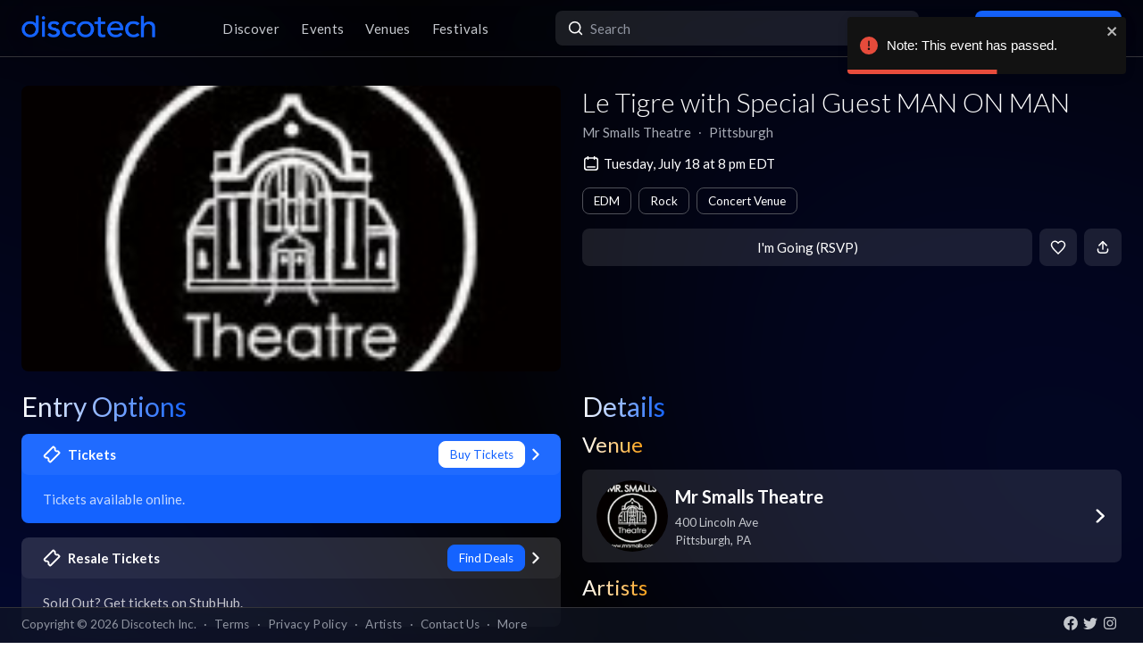

--- FILE ---
content_type: text/html; charset=utf-8
request_url: https://app.discotech.me/events/37342575-le-tigre-at-mr-smalls-theatre
body_size: 13973
content:
<!DOCTYPE html><html lang="en" class="__variable_8fb32a font-sans"><head><meta charSet="utf-8"/><meta name="viewport" content="width=device-width, initial-scale=1, maximum-scale=1"/><link rel="preload" as="image" href="https://d3nxoulyw7bc8u.cloudfront.net/images/venue/None/8dd14828-ee89-4c41-b85c-9e9531b49a4e.jpg" fetchPriority="high"/><link rel="stylesheet" href="/_next/static/css/81d670874da57d84.css" data-precedence="next"/><link rel="stylesheet" href="/_next/static/css/095a328da6175fb2.css" data-precedence="next"/><link rel="stylesheet" href="/_next/static/css/fed8ae7aeb16de69.css" data-precedence="next"/><link rel="stylesheet" href="/_next/static/css/3f6d283c2a447792.css" data-precedence="next"/><link rel="stylesheet" href="/_next/static/css/6b3753b058a780d9.css" data-precedence="next"/><link rel="stylesheet" href="/_next/static/css/c5b73f14d49e9247.css" data-precedence="next"/><link rel="stylesheet" href="/_next/static/css/431944509084d071.css" data-precedence="next"/><link rel="stylesheet" href="/_next/static/css/26a1a5c22ee4e247.css" data-precedence="next"/><link rel="stylesheet" href="/_next/static/css/31a9c7702d5f6bc0.css" as="style" data-precedence="dynamic"/><link rel="stylesheet" href="/_next/static/css/b8497104a80e6204.css" as="style" data-precedence="dynamic"/><link rel="preload" as="script" fetchPriority="low" href="/_next/static/chunks/webpack-b4d57e4cab7aed0c.js"/><script src="/_next/static/chunks/fd9d1056-8dad740cb97b2cc9.js" async=""></script><script src="/_next/static/chunks/396464d2-88ed93eab28fe9ec.js" async=""></script><script src="/_next/static/chunks/5526-1884fcea5d5272ad.js" async=""></script><script src="/_next/static/chunks/main-app-e08f2cbd203e5de7.js" async=""></script><script src="/_next/static/chunks/app/events/%5Bid%5D/loading-83f07899f5ce1967.js" async=""></script><script src="/_next/static/chunks/dc112a36-13217b3351317b65.js" async=""></script><script src="/_next/static/chunks/1772-4d7f9787c32a7d17.js" async=""></script><script src="/_next/static/chunks/7882-9ca0d4ce9645bfc0.js" async=""></script><script src="/_next/static/chunks/app/global-error-d4af6e719460b0d2.js" async=""></script><script src="/_next/static/chunks/2261-6ec41be541a17b8e.js" async=""></script><script src="/_next/static/chunks/app/events/%5Bid%5D/layout-3b52a533f61ea350.js" async=""></script><script src="/_next/static/chunks/b536a0f1-24ef6339dc4df271.js" async=""></script><script src="/_next/static/chunks/6195-f468e998cd83a337.js" async=""></script><script src="/_next/static/chunks/9501-0778c991d149224b.js" async=""></script><script src="/_next/static/chunks/605-92323745e338c833.js" async=""></script><script src="/_next/static/chunks/3464-4281f3ae3600dd4d.js" async=""></script><script src="/_next/static/chunks/7061-b143f3d3d6b8f327.js" async=""></script><script src="/_next/static/chunks/477-5788108bbbee68ca.js" async=""></script><script src="/_next/static/chunks/3977-a814966016072b42.js" async=""></script><script src="/_next/static/chunks/668-16877d28728f3b45.js" async=""></script><script src="/_next/static/chunks/2932-e4c35528a532982d.js" async=""></script><script src="/_next/static/chunks/app/layout-904ec3b2c83bb033.js" async=""></script><script src="/_next/static/chunks/app/error-b6b875409e95e6c7.js" async=""></script><script src="/_next/static/chunks/app/not-found-868c594132ea7815.js" async=""></script><script src="/_next/static/chunks/97b211c4-20cd49dd48e33269.js" async=""></script><script src="/_next/static/chunks/6457-3e231d32496d3854.js" async=""></script><script src="/_next/static/chunks/7051-bce792c1a6682863.js" async=""></script><script src="/_next/static/chunks/3447-c5fc62a1f1a5486a.js" async=""></script><script src="/_next/static/chunks/1025-8678b239519b758c.js" async=""></script><script src="/_next/static/chunks/3394-b92ee9b5a540f892.js" async=""></script><script src="/_next/static/chunks/5598-a7459ad50458b322.js" async=""></script><script src="/_next/static/chunks/7350-a6df2de70d941444.js" async=""></script><script src="/_next/static/chunks/app/events/%5Bid%5D/page-1d8fc9ca99e5fb60.js" async=""></script><meta property="fb:app_id" content="492206150808073"/><meta name="apple-itunes-app" content="app-id=688089181"/><meta name="google-play-app" content="app-id=me.discotech"/><meta name="branch:deeplink:event_id" content="37342575"/><meta name="theme-color" content="#020206"/><title>Le Tigre with Special Guest MAN ON MAN at Mr Smalls Theatre - Tuesday, Jul 18 2023 | Discotech</title><meta name="description" content="Buy tickets, bottle service &amp; guest list for Le Tigre with Special Guest MAN ON MAN at Mr Smalls Theatre in Pittsburgh"/><link rel="manifest" href="/manifest.webmanifest" crossorigin="use-credentials"/><meta name="robots" content="index, follow"/><meta name="googlebot" content="index, follow, max-video-preview:-1, max-image-preview:large, max-snippet:-1"/><link rel="canonical" href="https://app.discotech.me/events/37342575-le-tigre-at-mr-smalls-theatre"/><meta property="og:title" content="Le Tigre with Special Guest MAN ON MAN at Mr Smalls Theatre - Tuesday, Jul 18 2023 | Discotech"/><meta property="og:description" content="Buy tickets, bottle service &amp; guest list for Le Tigre with Special Guest MAN ON MAN at Mr Smalls Theatre in Pittsburgh"/><meta property="og:url" content="https://app.discotech.me/events/37342575-le-tigre-at-mr-smalls-theatre"/><meta property="og:site_name" content="Discotech"/><meta property="og:locale" content="en_US"/><meta property="og:image" content="https://d3nxoulyw7bc8u.cloudfront.net/images/venue/None/8dd14828-ee89-4c41-b85c-9e9531b49a4e.jpg"/><meta property="og:type" content="website"/><meta name="twitter:card" content="summary_large_image"/><meta name="twitter:title" content="Le Tigre with Special Guest MAN ON MAN at Mr Smalls Theatre - Tuesday, Jul 18 2023 | Discotech"/><meta name="twitter:description" content="Buy tickets, bottle service &amp; guest list for Le Tigre with Special Guest MAN ON MAN at Mr Smalls Theatre in Pittsburgh"/><meta name="twitter:image" content="https://d3nxoulyw7bc8u.cloudfront.net/images/venue/None/8dd14828-ee89-4c41-b85c-9e9531b49a4e.jpg"/><link rel="icon" href="/favicon.ico" type="image/x-icon" sizes="48x48"/><link rel="icon" href="/icon.png?3876cd52b5e40295" type="image/png" sizes="180x180"/><link rel="apple-touch-icon" href="/apple-icon.png?3876cd52b5e40295" type="image/png" sizes="180x180"/><meta name="next-size-adjust"/><script type="application/ld+json">{"@context":"https://schema.org","@type":"WebSite","name":"Discotech","url":"https://app.discotech.me","potentialAction":{"@type":"SearchAction","target":"https://app.discotech.me/search?q={search_term_string}","query-input":"required name=search_term_string"}}</script><script type="application/ld+json">{"@context":"https://schema.org","@type":"Organization","name":"Discotech","url":"https://app.discotech.me","logo":"https://app.discotech.me/static/discotech_icon_128.png","email":"reservations@discotech.me","sameAs":["https://www.facebook.com/discotechapp","https://www.instagram.com/discotechapp/","https://twitter.com/discotechapp","https://www.discotech.me","https://help.discotech.me","https://www.threads.net/@discotechapp","https://www.tiktok.com/@discotechapp"]}</script><script type="application/ld+json">{"@context":"https://schema.org/","@type":["MobileApplication","WebApplication"],"name":"Discotech","operatingSystem":["IOS","ANDROID"],"applicationCategory":"LifestyleApplication","downloadUrl":["https://apps.apple.com/us/app/discotech-nightlife/id688089181","https://play.google.com/store/apps/details?id=me.discotech"],"offers":{"@type":"Offer","price":"0"},"aggregateRating":{"@type":"AggregateRating","ratingValue":"4.9","ratingCount":"8293"}}</script><script src="/_next/static/chunks/polyfills-42372ed130431b0a.js" noModule=""></script></head><body><!--$--><main class="layout_pageContent__mUG2U"><div class="w-full lg:mb-[2.5rem] style_canvasContainer__jhvbt p-0"></div><div class="w-full fixed top-0 border-b border-gray-950 hidden lg:flex z-[1398] px-3 md:px-6 style_navigation__sGx4P"><div class="flex items-center justify-between w-full"><a href="/"><div class="style_logoWrapper__MqlV5"><img alt="Discotech Logo" loading="lazy" width="150" height="35" decoding="async" data-nimg="1" class="style_logo__f8E50 style_blueLogo__W2F9L" style="color:transparent" src="/assets/images/discotech-blue-logo.png"/><img alt="Discotech Logo" loading="lazy" width="150" height="35" decoding="async" data-nimg="1" class="style_logo__f8E50 style_whiteLogo__UnVzN" style="color:transparent" src="/assets/images/discotech-white-logo.png"/></div></a><nav><ul><a class="text-light" href="/undefined/discover"><li class="tracking-wide relative">Discover</li></a><a class="text-light" href="/undefined/events"><li class="tracking-wide relative">Events</li></a><a class="text-light" href="/undefined/venues"><li class="tracking-wide relative">Venues</li></a><a class="text-light" href="/undefined/festivals"><li class="tracking-wide relative">Festivals</li></a></ul></nav><form class="relative my-0 my-md-4 w-[33%]" method="post"><div class="style_search__G7Kmk relative w-full flex justify-center items-center rounded-lg glow-on-hover z-[3000]"><img alt="main-search-icon" loading="lazy" width="20" height="20" decoding="async" data-nimg="1" class="absolute left-0 ml-3" style="color:transparent" src="/assets/icons/main-search.svg"/><input type="text" placeholder="Search" class="w-full"/></div></form><div><a target="" class="style_default__1lMFE style_primary__RImTA style_medium__jL8q4 style_noRightMargin__5EE4h min-w-[42px] mb-0" href="/login"><span class="flex items-center"><img alt="Filter Icon" loading="lazy" width="20" height="20" decoding="async" data-nimg="1" style="color:transparent" src="/assets/icons/user-profile.svg"/><span class="px-2">Log In / Sign Up</span></span></a></div></div></div><div><!--$--><script type="application/ld+json">{"@context":"https://schema.org/","@type":"MusicEvent","description":"","eventAttendanceMode":"https://schema.org/OfflineEventAttendanceMode","eventStatus":"https://schema.org/EventScheduled","image":"https://d3nxoulyw7bc8u.cloudfront.net/images/venue/None/8dd14828-ee89-4c41-b85c-9e9531b49a4e.jpg","location":{"@context":"https://schema.org/","@id":"https://app.discotech.me/pittsburgh/mr-smalls-theatre","@type":"LocalBusiness","address":{"@type":"PostalAddress","addressCountry":"US","addressLocality":"Pittsburgh","addressRegion":"PA","postalCode":"15209","streetAddress":"400 Lincoln Ave"},"geo":{"@type":"GeoCoordinates","latitude":40.480784,"longitude":-79.972315},"image":"https://images.discotech.me/venue/None/f993428b-3c72-4cfe-8f30-f8fe99e8a5f8.jpg","name":"Mr Smalls Theatre","priceRange":"$","url":"https://app.discotech.me/pittsburgh/mr-smalls-theatre"},"name":"Le Tigre with Special Guest MAN ON MAN","offers":[],"startDate":"2023-07-18T20:00:00-04:00","url":"https://app.discotech.me/events/37342575-le-tigre-with-special-guest-man-on-man-at-mr-smalls-theatre","performer":[{"@type":"Person","name":"Le Tigre","url":"https://app.discotech.me/artists/le-tigre","image":"https://d3nxoulyw7bc8u.cloudfront.net/images/artists/10832/cee27669-7f1b-4bdc-b13a-ad9d1e16ea5b.jpeg","sameAs":"https://open.spotify.com/artist/2n6FviARgtjjimZXu18uRM"}],"organizer":{"@type":"Organization","name":"Mr Smalls Theatre","url":"https://app.discotech.me/pittsburgh/mr-smalls-theatre"}}</script><script type="application/ld+json">{"@context":"https://schema.org","@type":"BreadcrumbList","itemListElement":[{"@type":"ListItem","position":1,"item":{"@id":"/","name":"Discotech"}},{"@type":"ListItem","position":2,"item":{"@id":"/pittsburgh","name":"Pittsburgh"}},{"@type":"ListItem","position":3,"item":{"@id":"/pittsburgh/mr-smalls-theatre","name":"Mr Smalls Theatre"}},{"@type":"ListItem","position":4,"item":{"@id":"/events/37342575-le-tigre-at-mr-smalls-theatre","name":"Le Tigre with Special Guest MAN ON MAN","image":"https://d3nxoulyw7bc8u.cloudfront.net/images/venue/None/8dd14828-ee89-4c41-b85c-9e9531b49a4e.jpg"}}]}</script><div class="max-w-screen-xl mx-auto w-full lg:mb-[2.5rem] pb-28 lg:py-8"><div><div class="rounded-lg px-0 flex w-full"><div class="relative hidden lg:block w-[calc(50%-2.25rem)] ml-6 mr-3" style="height:20rem"><div class="h-full flex cursor-pointer"><img alt="Main Image" fetchPriority="high" decoding="async" data-nimg="fill" class="hidden lg:block rounded-lg object-cover" style="position:absolute;height:100%;width:100%;left:0;top:0;right:0;bottom:0;color:transparent" src="https://d3nxoulyw7bc8u.cloudfront.net/images/venue/None/8dd14828-ee89-4c41-b85c-9e9531b49a4e.jpg"/></div></div><div class="hidden lg:flex lg:flex-col lg:w-1/2 mt-4 lg:mt-0 pl-3 pr-6"><div class=""><div class="flex-1 flex flex-col justify-end mr-3"><h1 class="hidden lg:block font-light mb-2 leading-tight">Le Tigre with Special Guest MAN ON MAN</h1><div class="flex"><div class="flex"><p class="whitespace-nowrap mb-0 leading-none">Mr Smalls Theatre</p><p class="mx-2 mb-0 leading-none">∙</p></div><div class="flex"><p class="whitespace-nowrap mb-0 leading-none">Pittsburgh</p></div></div><span class="flex mt-4 items-center"><img alt="main-search-icon" loading="lazy" width="20" height="20" decoding="async" data-nimg="1" style="color:transparent" src="/assets/icons/date-calendar.svg"/><h5 class="mb-0 ml-1">Tuesday, July 18 at 8 pm EDT</h5></span><div class="flex lg:flex-wrap mt-2"><!--$--><div class="style_entryOptionsTag__wjBVB rounded-lg flex items-center text-center leading-tight border border-gray-dark text-white mr-2 mt-2">EDM</div><!--/$--><!--$--><div class="style_entryOptionsTag__wjBVB rounded-lg flex items-center text-center leading-tight border border-gray-dark text-white mr-2 mt-2">Rock</div><!--/$--><!--$--><div class="style_entryOptionsTag__wjBVB rounded-lg flex items-center text-center leading-tight border border-gray-dark text-white mt-2">Concert Venue</div><!--/$--></div></div><div><div class="flex justify-end mt-4"><button class="style_default__1lMFE style_noRightMargin__5EE4h min-w-[6rem] flex-1">I&#x27;m Going (RSVP)</button><span class="style_default__1lMFE min-w-[42px] lg:ml-2"><img alt="Filter Icon" loading="lazy" width="18" height="18" decoding="async" data-nimg="1" style="color:transparent" src="/assets/icons/heart-outline.svg"/></span><span class="style_default__1lMFE style_noRightMargin__5EE4h min-w-[42px]"><img alt="Filter Icon" loading="lazy" width="18" height="18" decoding="async" data-nimg="1" style="color:transparent" src="/assets/icons/share.svg"/></span></div></div></div></div></div><div class="relative block lg:hidden rounded-lg px-0"><div class="relative block lg:hidden pb-3 border-b border-gray-dark w-screen" style="min-height:18rem"><div class="style_backgroundImageWrapper__tXVWW"><img alt="Primary Image" fetchPriority="high" decoding="async" data-nimg="fill" class="block lg:hidden object-cover" style="position:absolute;height:100%;width:100%;left:0;top:0;right:0;bottom:0;color:transparent" src="https://d3nxoulyw7bc8u.cloudfront.net/images/venue/None/8dd14828-ee89-4c41-b85c-9e9531b49a4e.jpg"/></div><!--$--><div class="block lg:hidden"><div style="height:3rem;width:100%;margin-left:-0.75rem"></div><div class="w-full flex h-[3rem] lg:none justify-between items-center py-2 bg-black/75 absolute top-0 px-3 z-10"><div class="flex" style="height:24px;width:24px"><img alt="go-back" loading="lazy" width="10" height="10" decoding="async" data-nimg="1" class="object-contain" style="color:transparent" src="/assets/icons/chevron-left.svg"/></div><a href="/"><img alt="Discotech Logo" loading="lazy" width="120" height="2" decoding="async" data-nimg="1" style="color:transparent" src="/assets/images/discotech-white-logo.png"/></a><img alt="Search" loading="lazy" width="20" height="20" decoding="async" data-nimg="1" style="color:transparent" src="/assets/icons/search.svg"/></div></div><!--/$--><div class="absolute bottom-0 flex w-full flex-col"><div class="style_meta__CXcMz flex flex-col flex-1 p-3"><h2 class="pr-3 mb-2 leading-tight">Le Tigre with Special Guest MAN ON MAN</h2><div class="flex flex-wrap"><div class=""><p class="whitespace-nowrap leading-none mb-0">Mr Smalls Theatre</p><p class="mb-0 leading-none">∙</p></div><div class=""><p class="whitespace-nowrap leading-none mb-0">Pittsburgh</p></div></div></div><div class="flex pr-3 pb-3 items-end"><div class="flex flex-1 pl-3 pr-2"><button class="style_default__1lMFE style_noRightMargin__5EE4h min-w-[6rem] flex-1">I&#x27;m Going (RSVP)</button></div><span class="style_default__1lMFE min-w-[42px] lg:ml-2"><img alt="Filter Icon" loading="lazy" width="18" height="18" decoding="async" data-nimg="1" style="color:transparent" src="/assets/icons/heart-outline.svg"/></span><span class="style_default__1lMFE style_noRightMargin__5EE4h min-w-[42px]"><img alt="Filter Icon" loading="lazy" width="18" height="18" decoding="async" data-nimg="1" style="color:transparent" src="/assets/icons/share.svg"/></span></div></div></div></div><div class="mt-3 lg:hidden"><span class="flex px-3 mb-2 items-center"><img alt="main-search-icon" loading="lazy" width="20" height="20" decoding="async" data-nimg="1" style="color:transparent" src="/assets/icons/date-calendar.svg"/><h5 class="mb-0 ml-1">Tuesday, July 18 at 8 pm EDT</h5></span><div class="flex px-3 overflow-auto remove-scrollbar whitespace-nowrap"><!--$--><div class="style_entryOptionsTag__wjBVB rounded-lg flex items-center text-center leading-tight border border-gray-dark text-white mr-2">EDM</div><!--/$--><!--$--><div class="style_entryOptionsTag__wjBVB rounded-lg flex items-center text-center leading-tight border border-gray-dark text-white mr-2">Rock</div><!--/$--><!--$--><div class="style_entryOptionsTag__wjBVB rounded-lg flex items-center text-center leading-tight border border-gray-dark text-white">Concert Venue</div><!--/$--></div></div><div class="flex lg:mt-6"><div class="w-full md:w-6/12 hidden lg:block pl-6 pr-3"><div class="flex justify-between items-start mb-4"><h1 class="mb-0 text-2xl lg:text-3xl font-normal leading-none"><span class="style_mainTitle__ifxO0 style_gradientToBlue__86lFm">Entry Options</span></h1></div><div class="mt-4"><div><a rel="noopener noreferrer" href="https://ticketmaster.evyy.net/c/1255106/264167/4272?u=https%3A%2F%2Fwww.ticketweb.com%2Fevent%2Fle-tigre-man-on-man-mr-smalls-theatre-tickets%2F12815975"><div class="rounded-lg mb-3 md:mb-4 glow-on-hover" style="cursor:pointer;background-color:rgba(20, 99, 255, 1)"><div><div class="flex flex-col"><div class="flex justify-between items-center bg-white bg-opacity-5 rounded-lg px-4 lg:px-6 py-2"><div class="flex"><img alt="Tickets" loading="lazy" width="20" height="20" decoding="async" data-nimg="1" class="" style="color:transparent;margin-right:0.5rem" src="/assets/icons/tickets.svg"/><h5 class="m-0 font-bold text-white">Tickets</h5></div><div class="flex"><div><div class="style_entryOptionsTag__wjBVB rounded-lg flex items-center text-center leading-tight bg-white border border-white text-primary">Buy Tickets</div></div><img alt="right-chevron" loading="lazy" width="8" height="8" decoding="async" data-nimg="1" class="ml-2" style="color:transparent" src="/assets/icons/chevron-right.svg"/></div></div><div class="px-4 lg:px-6 pb-4 pt-2"><h5 class="font-normal mt-2 m-0 text-white opacity-75">Tickets available online.</h5></div></div></div></div></a><a href="https://prf.hn/click/camref:1011ljxM7/pubref:37342575/[p_id:1011l424391]/destination:https%3A%2F%2Fwww.stubhub.com%2Fle-tigre-millvale-tickets-7-18-2023%2Fevent%2F151418619%2F" rel="noopener noreferrer"><div class="rounded-lg mb-3 md:mb-4 glow-on-hover" style="cursor:pointer;background-color:rgba(255, 255, 255, .10)"><div><div class="flex flex-col"><div class="flex justify-between items-center bg-white bg-opacity-5 rounded-lg px-4 lg:px-6 py-2"><div class="flex"><img alt="Resale Tickets" loading="lazy" width="20" height="20" decoding="async" data-nimg="1" class="" style="color:transparent;margin-right:0.5rem" src="/assets/icons/tickets.svg"/><h5 class="m-0 font-bold text-white">Resale Tickets</h5></div><div class="flex"><div><div class="style_entryOptionsTag__wjBVB rounded-lg flex items-center text-center leading-tight bg-primary border border-primary text-black">Find Deals</div></div><img alt="right-chevron" loading="lazy" width="8" height="8" decoding="async" data-nimg="1" class="ml-2" style="color:transparent" src="/assets/icons/chevron-right.svg"/></div></div><div class="px-4 lg:px-6 pb-4 pt-2"><h5 class="font-normal mt-2 m-0 text-white opacity-75">Sold Out? Get tickets on StubHub.</h5></div></div></div></div></a></div></div></div><div class="w-full md:w-6/12 hidden lg:block pl-3 pr-6"><h1 class="text-2xl lg:text-3xl font-normal leading-none"><span class="style_mainTitle__ifxO0 style_gradientToBlue__86lFm">Details</span></h1><div><div class="mb-4"><h1 class="text-xl lg:text-2xl font-normal leading-none"><span class="style_mainTitle__ifxO0 style_gradientToOrange__ZRHxJ">Venue</span></h1><a href="/pittsburgh/mr-smalls-theatre"><span class="block bg-white bg-opacity-10 rounded-lg p-3 lg:px-4 glow-on-hover"><div class="flex items-center"><div class="flex items-center w-full"><div class="mr-2"><img alt="Venue Logo" loading="lazy" width="80" height="80" decoding="async" data-nimg="1" class="rounded-full h-[80px] object-cover" style="color:transparent" src="https://images.discotech.me/venue/None/8dd14828-ee89-4c41-b85c-9e9531b49a4e.jpg?auto=format&amp;width=240&amp;height=240&amp;q=45&amp;fit=fill&amp;fill=blur"/></div><div class="flex-1 flex-col justify-center mr-2"><h3 class="mb-1">Mr Smalls Theatre</h3><div class="text-light text-sm"><div>400 Lincoln Ave</div><div>Pittsburgh<!-- -->, <!-- -->PA</div></div></div></div><div class="w-4 h-4 relative"><img alt="Open Venue In Map" loading="lazy" decoding="async" data-nimg="fill" style="position:absolute;height:100%;width:100%;left:0;top:0;right:0;bottom:0;color:transparent" src="/assets/icons/chevron-right.svg"/></div></div></span></a></div><div class="mb-4 overflow-hidden"><h1 class="text-xl lg:text-2xl font-normal leading-none"><span class="style_mainTitle__ifxO0 style_gradientToOrange__ZRHxJ">Artists</span></h1><!--$--><div class="swiper style_swiperContainer__OG9xe flex items-center"><div class="swiper-wrapper"><div class="swiper-slide"><a class="flex flex-col items-center justify-center" href="/artists/le-tigre"><div class="h-20 w-20 relative rounded-full"><img alt="Additional Images" loading="lazy" decoding="async" data-nimg="fill" class="rounded-full" style="position:absolute;height:100%;width:100%;left:0;top:0;right:0;bottom:0;object-fit:cover;color:transparent" src="https://d3nxoulyw7bc8u.cloudfront.net/images/artists/10832/cee27669-7f1b-4bdc-b13a-ad9d1e16ea5b.jpeg"/></div><p class="text-white text-center mt-2 mb-0">Le Tigre</p></a></div></div></div><!--/$--></div></div></div></div><div class=""></div></div></div><!--/$--></div><div class="fixed bottom-0 w-full z-10"><div class="hidden lg:block px-3 lg:px-6 style_copyright__ORXHr"><div class="flex"><div class="flex items-center"><div class="text-gray text-sm py-2">Copyright © <!-- -->2026<!-- --> Discotech Inc.<span class="px-2">·</span><a class="text-sm tracking-wide transition-colors duration-300 hover:text-white text-gray text-gray hover:text-white" href="/terms">Terms</a><span class="px-2">·</span><a class="text-sm tracking-wide transition-colors duration-300 hover:text-white text-gray hover:text-white" href="/privacy_policy">Privacy Policy</a><span class="px-2">·</span><a class="text-sm tracking-wide transition-colors duration-300 hover:text-white text-gray text-gray hover:text-white" href="/artists">Artists</a><span class="px-2">·</span><span class="text-gray hover:text-white" role="button">Contact Us</span><span class="px-2">·</span><a class="text-sm tracking-wide transition-colors duration-300 hover:text-white text-gray text-gray hover:text-white" href="/resources">More</a></div></div><div class="py-2 flex-1 style_socialIcons__Fgbdq"><a href="https://www.facebook.com/discotechapp" target="_blank" class="me-1"><img alt="Connect With Us on Facebook!" loading="lazy" width="18" height="18" decoding="async" data-nimg="1" style="color:transparent" src="/assets/icons/footer-facebook.svg"/></a><a href="https://twitter.com/discotechapp" target="_blank" class="me-1"><img alt="Tweet @ Us!" loading="lazy" width="18" height="18" decoding="async" data-nimg="1" style="color:transparent" src="/assets/icons/footer-twitter.svg"/></a><a href="https://www.instagram.com/discotechapp/" target="_blank" class="me-1"><img alt="Follow Us on Instagram!" loading="lazy" width="18" height="18" decoding="async" data-nimg="1" style="color:transparent" src="/assets/icons/footer-insta.svg"/></a></div></div></div></div><div class="max-w-screen-xl mx-auto w-full lg:mb-[2.5rem]"><nav class="flex lg:hidden justify-center pt-2 style_footer__F_mXu"><ul class="style_iconContainer__3XmvD"><a class="style_link__P_lSn" href="/undefined/discover"><div class="style_item__F7Zap"><div class="w-8 h-8 relative"><img alt="main-Discover-icon" loading="lazy" decoding="async" data-nimg="fill" class="fill object-center object-contain" style="position:absolute;height:100%;width:100%;left:0;top:0;right:0;bottom:0;color:transparent" src="/assets/icons/home-icon.svg"/></div>Discover</div></a><a class="style_link__P_lSn" href="/undefined/events"><div class="style_item__F7Zap style_active__SZBUr"><div class="w-8 h-8 relative"><img alt="main-Events-icon" loading="lazy" decoding="async" data-nimg="fill" class="fill object-center object-contain" style="position:absolute;height:100%;width:100%;left:0;top:0;right:0;bottom:0;color:transparent" src="/assets/icons/events-icon-active.svg"/></div>Events</div></a><a class="style_link__P_lSn" href="/login"><div class="style_item__F7Zap"><div class="w-8 h-8 relative"><img alt="main-Login-icon" loading="lazy" decoding="async" data-nimg="fill" class="fill object-center object-contain" style="position:absolute;height:100%;width:100%;left:0;top:0;right:0;bottom:0;color:transparent" src="/assets/icons/you-icon.svg"/></div>Login</div></a><a class="style_link__P_lSn" href="/undefined/venues"><div class="style_item__F7Zap"><div class="w-8 h-8 relative"><img alt="main-Venues-icon" loading="lazy" decoding="async" data-nimg="fill" class="fill object-center object-contain" style="position:absolute;height:100%;width:100%;left:0;top:0;right:0;bottom:0;color:transparent" src="/assets/icons/venues-icon.svg"/></div>Venues</div></a><a class="style_link__P_lSn" href="/undefined/festivals"><div class="style_item__F7Zap"><div class="w-8 h-8 relative"><img alt="main-Festivals-icon" loading="lazy" decoding="async" data-nimg="fill" class="fill object-center object-contain" style="position:absolute;height:100%;width:100%;left:0;top:0;right:0;bottom:0;color:transparent" src="/assets/icons/festivals-icon.svg"/></div>Festivals</div></a></ul></nav></div><div class="Toastify"></div><!--$--><!--/$--></main><!--/$--><script src="/_next/static/chunks/webpack-b4d57e4cab7aed0c.js" async=""></script><script>(self.__next_f=self.__next_f||[]).push([0]);self.__next_f.push([2,null])</script><script>self.__next_f.push([1,"1:HL[\"/_next/static/media/155cae559bbd1a77-s.p.woff2\",\"font\",{\"crossOrigin\":\"\",\"type\":\"font/woff2\"}]\n2:HL[\"/_next/static/media/4de1fea1a954a5b6-s.p.woff2\",\"font\",{\"crossOrigin\":\"\",\"type\":\"font/woff2\"}]\n3:HL[\"/_next/static/media/55c20a7790588da9-s.p.woff2\",\"font\",{\"crossOrigin\":\"\",\"type\":\"font/woff2\"}]\n4:HL[\"/_next/static/media/6d664cce900333ee-s.p.woff2\",\"font\",{\"crossOrigin\":\"\",\"type\":\"font/woff2\"}]\n5:HL[\"/_next/static/media/7ff6869a1704182a-s.p.woff2\",\"font\",{\"crossOrigin\":\"\",\"type\":\"font/woff2\"}]\n6:HL[\"/_next/static/css/81d670874da57d84.css\",\"style\"]\n7:HL[\"/_next/static/css/095a328da6175fb2.css\",\"style\"]\n8:HL[\"/_next/static/css/fed8ae7aeb16de69.css\",\"style\"]\n9:HL[\"/_next/static/css/3f6d283c2a447792.css\",\"style\"]\na:HL[\"/_next/static/css/6b3753b058a780d9.css\",\"style\"]\nb:HL[\"/_next/static/css/c5b73f14d49e9247.css\",\"style\"]\nc:HL[\"/_next/static/css/431944509084d071.css\",\"style\"]\nd:HL[\"/_next/static/css/26a1a5c22ee4e247.css\",\"style\"]\n"])</script><script>self.__next_f.push([1,"e:I[12846,[],\"\"]\n12:I[42408,[\"7145\",\"static/chunks/app/events/%5Bid%5D/loading-83f07899f5ce1967.js\"],\"default\"]\n13:I[41208,[\"7145\",\"static/chunks/app/events/%5Bid%5D/loading-83f07899f5ce1967.js\"],\"default\"]\n14:I[9819,[\"7145\",\"static/chunks/app/events/%5Bid%5D/loading-83f07899f5ce1967.js\"],\"default\"]\n15:I[79409,[\"7145\",\"static/chunks/app/events/%5Bid%5D/loading-83f07899f5ce1967.js\"],\"TabProvider\"]\n16:I[97232,[\"7145\",\"static/chunks/app/events/%5Bid%5D/loading-83f07899f5ce1967.js\"],\"default\"]\n17:I[44084,[\"7145\",\"static/chunks/app/events/%5Bid%5D/loading-83f07899f5ce1967.js\"],\"default\"]\n18:I[53041,[\"7145\",\"static/chunks/app/events/%5Bid%5D/loading-83f07899f5ce1967.js\"],\"default\"]\n19:I[45280,[\"7145\",\"static/chunks/app/events/%5Bid%5D/loading-83f07899f5ce1967.js\"],\"default\"]\n1a:I[83657,[\"7145\",\"static/chunks/app/events/%5Bid%5D/loading-83f07899f5ce1967.js\"],\"default\"]\n1b:I[66514,[\"7145\",\"static/chunks/app/events/%5Bid%5D/loading-83f07899f5ce1967.js\"],\"default\"]\n1c:I[4707,[],\"\"]\n1d:I[36423,[],\"\"]\n20:I[57063,[\"4705\",\"static/chunks/dc112a36-13217b3351317b65.js\",\"1772\",\"static/chunks/1772-4d7f9787c32a7d17.js\",\"7882\",\"static/chunks/7882-9ca0d4ce9645bfc0.js\",\"6470\",\"static/chunks/app/global-error-d4af6e719460b0d2.js\"],\"default\"]\n21:[]\n"])</script><script>self.__next_f.push([1,"0:[\"$\",\"$Le\",null,{\"buildId\":\"54qzxmKe3oAHVndbqV8nO\",\"assetPrefix\":\"\",\"urlParts\":[\"\",\"events\",\"37342575-le-tigre-at-mr-smalls-theatre\"],\"initialTree\":[\"\",{\"children\":[\"events\",{\"children\":[[\"id\",\"37342575-le-tigre-at-mr-smalls-theatre\",\"d\"],{\"children\":[\"__PAGE__\",{}]}]}]},\"$undefined\",\"$undefined\",true],\"initialSeedData\":[\"\",{\"children\":[\"events\",{\"children\":[[\"id\",\"37342575-le-tigre-at-mr-smalls-theatre\",\"d\"],{\"children\":[\"__PAGE__\",{},[[\"$Lf\",\"$L10\",null],null],null]},[[null,\"$L11\"],null],[[\"$\",\"$L12\",null,{\"className\":\"px-0 md:px-3 pb-28 lg:py-8\",\"children\":[\"$\",\"div\",null,{\"children\":[[\"$\",\"div\",null,{\"className\":\"rounded-lg px-0 flex w-full\",\"children\":[[\"$\",\"div\",null,{\"className\":\"relative hidden md:block w-[calc(50%-1.5rem)] mx-3\",\"style\":{\"height\":\"20rem\"},\"children\":[\"$\",\"$L13\",null,{\"height\":\"18rem\",\"className\":\"rounded-lg\"}]}],[\"$\",\"div\",null,{\"className\":\"hidden md:block md:w-1/2 md:mt-0 px-3 flex-1\",\"children\":[[\"$\",\"$L13\",null,{\"height\":\"2.3rem\",\"width\":\"20rem\",\"className\":\"mb-2\"}],[\"$\",\"$L13\",null,{\"height\":\"1.2rem\",\"width\":\"15rem\",\"className\":\"mb-2\"}],[\"$\",\"$L13\",null,{\"height\":\"1.2rem\",\"width\":\"20rem\",\"className\":\"mb-2\"}],[\"$\",\"$L13\",null,{\"width\":\"100%\",\"height\":\"1.8rem\"}]]}]]}],[\"$\",\"div\",null,{\"className\":\"relative block md:hidden rounded-lg px-0 h-[18rem]\",\"children\":[\"$\",\"$L13\",null,{\"className\":\"h-[18rem] absolute top-[-0.5rem]\"}]}],[\"$\",\"div\",null,{\"className\":\"flex\",\"children\":[[\"$\",\"$L14\",null,{\"className\":\"block md:hidden px-3\",\"children\":[\"$\",\"$L15\",null,{\"children\":[[\"$\",\"$L16\",null,{\"children\":[[\"$\",\"$L17\",null,{\"position\":1,\"children\":[\"$\",\"$L18\",null,{\"children\":[\"$\",\"$L19\",null,{\"title\":\"Entry Options\",\"textSizeClass\":\"text-base\",\"lightBlue\":true}]}]}],[\"$\",\"$L17\",null,{\"position\":2,\"children\":[\"$\",\"$L18\",null,{\"children\":[\"$\",\"$L19\",null,{\"title\":\"Details\",\"textSizeClass\":\"text-base\",\"lightBlue\":true}]}]}]]}],[\"$\",\"$L1a\",null,{\"children\":[[\"$\",\"$L1b\",null,{\"position\":1,\"children\":[\"$\",\"div\",null,{\"className\":\"mt-4\",\"children\":[\"$\",\"div\",null,{\"children\":[[\"$\",\"div\",\"mobile-cta-skeleton-0\",{\"className\":\"rounded-lg mb-3 md:mb-4 px-4 lg:px-6 py-4 grid relative\",\"style\":{\"minHeight\":\"6rem\",\"backgroundColor\":\"rgba(150, 150, 150, .15)\"},\"children\":[\"$\",\"div\",null,{\"className\":\"flex justify-between gap-x-2\",\"children\":[[\"$\",\"div\",null,{\"className\":\"flex flex-1 items-center pr-0\",\"children\":[\"$\",\"div\",null,{\"className\":\"flex flex-col\",\"children\":[[\"$\",\"div\",null,{\"className\":\"flex items-center mb-2\",\"children\":[\"$\",\"$L13\",null,{\"width\":\"8rem\"}]}],[\"$\",\"h5\",null,{\"className\":\"font-normal clamp2 m-0\",\"children\":[\"$\",\"$L13\",null,{\"width\":\"10rem\"}]}]]}]}],[\"$\",\"div\",null,{\"className\":\"flex items-center justify-end pr-0\",\"style\":{\"maxWidth\":\"50%\",\"marginBottom\":\"-0.25rem\"},\"children\":[\"$\",\"div\",null,{\"className\":\"flex flex-wrap sm:flex-row justify-end lg:items-end mr-5 md:mr-3\",\"children\":[\"$\",\"$L13\",null,{\"width\":\"6rem\",\"height\":\"2rem\",\"className\":\"rounded-lg ml-1\"}]}]}]]}]}],[\"$\",\"div\",\"mobile-cta-skeleton-1\",{\"className\":\"rounded-lg mb-3 md:mb-4 px-4 lg:px-6 py-4 grid relative\",\"style\":{\"minHeight\":\"6rem\",\"backgroundColor\":\"rgba(150, 150, 150, .15)\"},\"children\":[\"$\",\"div\",null,{\"className\":\"flex justify-between gap-x-2\",\"children\":[[\"$\",\"div\",null,{\"className\":\"flex flex-1 items-center pr-0\",\"children\":[\"$\",\"div\",null,{\"className\":\"flex flex-col\",\"children\":[[\"$\",\"div\",null,{\"className\":\"flex items-center mb-2\",\"children\":[\"$\",\"$L13\",null,{\"width\":\"8rem\"}]}],[\"$\",\"h5\",null,{\"className\":\"font-normal clamp2 m-0\",\"children\":[\"$\",\"$L13\",null,{\"width\":\"10rem\"}]}]]}]}],[\"$\",\"div\",null,{\"className\":\"flex items-center justify-end pr-0\",\"style\":{\"maxWidth\":\"50%\",\"marginBottom\":\"-0.25rem\"},\"children\":[\"$\",\"div\",null,{\"className\":\"flex flex-wrap sm:flex-row justify-end lg:items-end mr-5 md:mr-3\",\"children\":[\"$\",\"$L13\",null,{\"width\":\"6rem\",\"height\":\"2rem\",\"className\":\"rounded-lg ml-1\"}]}]}]]}]}],[\"$\",\"div\",\"mobile-cta-skeleton-2\",{\"className\":\"rounded-lg mb-3 md:mb-4 px-4 lg:px-6 py-4 grid relative\",\"style\":{\"minHeight\":\"6rem\",\"backgroundColor\":\"rgba(150, 150, 150, .15)\"},\"children\":[\"$\",\"div\",null,{\"className\":\"flex justify-between gap-x-2\",\"children\":[[\"$\",\"div\",null,{\"className\":\"flex flex-1 items-center pr-0\",\"children\":[\"$\",\"div\",null,{\"className\":\"flex flex-col\",\"children\":[[\"$\",\"div\",null,{\"className\":\"flex items-center mb-2\",\"children\":[\"$\",\"$L13\",null,{\"width\":\"8rem\"}]}],[\"$\",\"h5\",null,{\"className\":\"font-normal clamp2 m-0\",\"children\":[\"$\",\"$L13\",null,{\"width\":\"10rem\"}]}]]}]}],[\"$\",\"div\",null,{\"className\":\"flex items-center justify-end pr-0\",\"style\":{\"maxWidth\":\"50%\",\"marginBottom\":\"-0.25rem\"},\"children\":[\"$\",\"div\",null,{\"className\":\"flex flex-wrap sm:flex-row justify-end lg:items-end mr-5 md:mr-3\",\"children\":[\"$\",\"$L13\",null,{\"width\":\"6rem\",\"height\":\"2rem\",\"className\":\"rounded-lg ml-1\"}]}]}]]}]}]]}]}]}],[\"$\",\"$L1b\",null,{\"position\":2,\"children\":[\"$\",\"div\",null,{\"children\":[[\"$\",\"div\",null,{\"children\":[[\"$\",\"$L13\",null,{\"height\":\"2rem\",\"width\":\"8rem\",\"className\":\"mt-4 mb-3\"}],[\"$\",\"span\",null,{\"className\":\"block border border-gray-dark rounded-lg p-3 lg:px-4\",\"children\":[\"$\",\"div\",null,{\"className\":\"flex items-center\",\"children\":[\"$\",\"div\",null,{\"className\":\"flex w-full\",\"children\":[[\"$\",\"div\",null,{\"className\":\"h-20 w-20 mr-2 relative\",\"children\":[\"$\",\"$L13\",null,{\"className\":\"h-full w-full\",\"style\":{\"position\":\"absolute\",\"borderRadius\":9999}}]}],[\"$\",\"div\",null,{\"className\":\"flex flex-col w-full\",\"children\":[[\"$\",\"h3\",null,{\"className\":\"mb-1\",\"children\":[\"$\",\"$L13\",null,{\"width\":\"10rem\",\"containerClassName\":\"flex-1 leading-none \"}]}],[\"$\",\"$L13\",null,{\"width\":\"75%\",\"className\":\"mb-1\",\"containerClassName\":\"flex-1\"}],[\"$\",\"$L13\",null,{\"width\":\"75%\",\"className\":\"mb-1\"}]]}]]}]}]}]]}],[\"$\",\"div\",null,{\"className\":\"mt-0 overflow-hidden\",\"children\":[[\"$\",\"$L13\",null,{\"height\":\"2rem\",\"width\":\"8rem\",\"className\":\"mt-4 mb-3\"}],[\"$\",\"div\",null,{\"className\":\"flex\",\"children\":[[\"$\",\"div\",\"0\",{\"className\":\"flex flex-col mr-4\",\"children\":[[\"$\",\"div\",null,{\"className\":\"h-20 w-20 relative rounded-full\",\"children\":[\"$\",\"$L13\",null,{\"className\":\"h-full w-full\",\"style\":{\"position\":\"absolute\",\"borderRadius\":9999}}]}],[\"$\",\"p\",null,{\"className\":\"text-white text-center mt-2 mb-0\",\"children\":[\"$\",\"$L13\",null,{\"width\":\"4rem\"}]}]]}],[\"$\",\"div\",\"1\",{\"className\":\"flex flex-col mr-4\",\"children\":[[\"$\",\"div\",null,{\"className\":\"h-20 w-20 relative rounded-full\",\"children\":[\"$\",\"$L13\",null,{\"className\":\"h-full w-full\",\"style\":{\"position\":\"absolute\",\"borderRadius\":9999}}]}],[\"$\",\"p\",null,{\"className\":\"text-white text-center mt-2 mb-0\",\"children\":[\"$\",\"$L13\",null,{\"width\":\"4rem\"}]}]]}],[\"$\",\"div\",\"2\",{\"className\":\"flex flex-col mr-4\",\"children\":[[\"$\",\"div\",null,{\"className\":\"h-20 w-20 relative rounded-full\",\"children\":[\"$\",\"$L13\",null,{\"className\":\"h-full w-full\",\"style\":{\"position\":\"absolute\",\"borderRadius\":9999}}]}],[\"$\",\"p\",null,{\"className\":\"text-white text-center mt-2 mb-0\",\"children\":[\"$\",\"$L13\",null,{\"width\":\"4rem\"}]}]]}]]}]]}],[\"$\",\"div\",null,{\"children\":[[\"$\",\"$L13\",null,{\"height\":\"2rem\",\"width\":\"8rem\",\"className\":\"mt-4 mb-3\"}],[\"$\",\"div\",null,{\"className\":\"mb-3 text-light whitespace-pre-wrap overflow-x-auto\",\"children\":[\"$\",\"$L13\",null,{\"count\":3}]}]]}]]}]}]]}]]}]}],[[\"$\",\"$L14\",null,{\"md\":6,\"className\":\"hidden md:block px-3\",\"children\":[[\"$\",\"div\",null,{\"className\":\"flex justify-between items-center\",\"children\":[\"$\",\"$L19\",null,{\"title\":\"Entry Options\"}]}],[\"$\",\"div\",null,{\"className\":\"mt-4\",\"children\":[\"$\",\"div\",null,{\"children\":[[\"$\",\"div\",\"dt-cta-skeleton-0\",{\"className\":\"rounded-lg mb-3 md:mb-4 px-4 lg:px-6 py-4 grid relative\",\"style\":{\"minHeight\":\"6rem\",\"backgroundColor\":\"rgba(150, 150, 150, .15)\"},\"children\":[\"$\",\"div\",null,{\"className\":\"flex justify-between gap-x-2\",\"children\":[[\"$\",\"div\",null,{\"className\":\"flex flex-1 items-center pr-0\",\"children\":[\"$\",\"div\",null,{\"className\":\"flex flex-col\",\"children\":[[\"$\",\"div\",null,{\"className\":\"flex items-center mb-2\",\"children\":[\"$\",\"$L13\",null,{\"width\":\"8rem\"}]}],[\"$\",\"h5\",null,{\"className\":\"font-normal clamp2 m-0\",\"children\":[\"$\",\"$L13\",null,{\"width\":\"10rem\"}]}]]}]}],[\"$\",\"div\",null,{\"className\":\"flex items-center justify-end pr-0\",\"style\":{\"maxWidth\":\"50%\",\"marginBottom\":\"-0.25rem\"},\"children\":[\"$\",\"div\",null,{\"className\":\"flex flex-wrap sm:flex-row justify-end lg:items-end mr-5 md:mr-3\",\"children\":[\"$\",\"$L13\",null,{\"width\":\"6rem\",\"height\":\"2rem\",\"className\":\"rounded-lg ml-1\"}]}]}]]}]}],[\"$\",\"div\",\"dt-cta-skeleton-1\",{\"className\":\"rounded-lg mb-3 md:mb-4 px-4 lg:px-6 py-4 grid relative\",\"style\":{\"minHeight\":\"6rem\",\"backgroundColor\":\"rgba(150, 150, 150, .15)\"},\"children\":[\"$\",\"div\",null,{\"className\":\"flex justify-between gap-x-2\",\"children\":[[\"$\",\"div\",null,{\"className\":\"flex flex-1 items-center pr-0\",\"children\":[\"$\",\"div\",null,{\"className\":\"flex flex-col\",\"children\":[[\"$\",\"div\",null,{\"className\":\"flex items-center mb-2\",\"children\":[\"$\",\"$L13\",null,{\"width\":\"8rem\"}]}],[\"$\",\"h5\",null,{\"className\":\"font-normal clamp2 m-0\",\"children\":[\"$\",\"$L13\",null,{\"width\":\"10rem\"}]}]]}]}],[\"$\",\"div\",null,{\"className\":\"flex items-center justify-end pr-0\",\"style\":{\"maxWidth\":\"50%\",\"marginBottom\":\"-0.25rem\"},\"children\":[\"$\",\"div\",null,{\"className\":\"flex flex-wrap sm:flex-row justify-end lg:items-end mr-5 md:mr-3\",\"children\":[\"$\",\"$L13\",null,{\"width\":\"6rem\",\"height\":\"2rem\",\"className\":\"rounded-lg ml-1\"}]}]}]]}]}],[\"$\",\"div\",\"dt-cta-skeleton-2\",{\"className\":\"rounded-lg mb-3 md:mb-4 px-4 lg:px-6 py-4 grid relative\",\"style\":{\"minHeight\":\"6rem\",\"backgroundColor\":\"rgba(150, 150, 150, .15)\"},\"children\":[\"$\",\"div\",null,{\"className\":\"flex justify-between gap-x-2\",\"children\":[[\"$\",\"div\",null,{\"className\":\"flex flex-1 items-center pr-0\",\"children\":[\"$\",\"div\",null,{\"className\":\"flex flex-col\",\"children\":[[\"$\",\"div\",null,{\"className\":\"flex items-center mb-2\",\"children\":[\"$\",\"$L13\",null,{\"width\":\"8rem\"}]}],[\"$\",\"h5\",null,{\"className\":\"font-normal clamp2 m-0\",\"children\":[\"$\",\"$L13\",null,{\"width\":\"10rem\"}]}]]}]}],[\"$\",\"div\",null,{\"className\":\"flex items-center justify-end pr-0\",\"style\":{\"maxWidth\":\"50%\",\"marginBottom\":\"-0.25rem\"},\"children\":[\"$\",\"div\",null,{\"className\":\"flex flex-wrap sm:flex-row justify-end lg:items-end mr-5 md:mr-3\",\"children\":[\"$\",\"$L13\",null,{\"width\":\"6rem\",\"height\":\"2rem\",\"className\":\"rounded-lg ml-1\"}]}]}]]}]}]]}]}]]}],[\"$\",\"$L14\",null,{\"md\":6,\"className\":\"hidden md:block px-3\",\"children\":[[\"$\",\"$L19\",null,{\"title\":\"Details\"}],[\"$\",\"div\",null,{\"children\":[[\"$\",\"div\",null,{\"children\":[[\"$\",\"$L13\",null,{\"height\":\"2rem\",\"width\":\"8rem\",\"className\":\"mt-4 mb-3\"}],[\"$\",\"span\",null,{\"className\":\"block border border-gray-dark rounded-lg p-3 lg:px-4\",\"children\":[\"$\",\"div\",null,{\"className\":\"flex items-center\",\"children\":[\"$\",\"div\",null,{\"className\":\"flex w-full\",\"children\":[[\"$\",\"div\",null,{\"className\":\"h-20 w-20 mr-2 relative\",\"children\":[\"$\",\"$L13\",null,{\"className\":\"h-full w-full\",\"style\":{\"position\":\"absolute\",\"borderRadius\":9999}}]}],[\"$\",\"div\",null,{\"className\":\"flex flex-col w-full\",\"children\":[[\"$\",\"h3\",null,{\"className\":\"mb-1\",\"children\":[\"$\",\"$L13\",null,{\"width\":\"12rem\",\"containerClassName\":\"flex-1 leading-none \"}]}],[\"$\",\"$L13\",null,{\"width\":\"75%\",\"className\":\"mb-1\",\"containerClassName\":\"flex-1\"}],[\"$\",\"$L13\",null,{\"width\":\"75%\",\"className\":\"mb-1\"}]]}]]}]}]}]]}],[\"$\",\"div\",null,{\"className\":\"mt-0 overflow-hidden\",\"children\":[[\"$\",\"$L13\",null,{\"height\":\"2rem\",\"width\":\"8rem\",\"className\":\"mt-6 mb-3\"}],[\"$\",\"div\",null,{\"className\":\"flex\",\"children\":[[\"$\",\"div\",\"0\",{\"className\":\"flex flex-col mr-4\",\"children\":[[\"$\",\"div\",null,{\"className\":\"h-20 w-20 relative rounded-full\",\"children\":[\"$\",\"$L13\",null,{\"className\":\"h-full w-full\",\"style\":{\"position\":\"absolute\",\"borderRadius\":9999}}]}],[\"$\",\"p\",null,{\"className\":\"text-white text-center mt-2 mb-0\",\"children\":[\"$\",\"$L13\",null,{\"width\":\"4rem\"}]}]]}],[\"$\",\"div\",\"1\",{\"className\":\"flex flex-col mr-4\",\"children\":[[\"$\",\"div\",null,{\"className\":\"h-20 w-20 relative rounded-full\",\"children\":[\"$\",\"$L13\",null,{\"className\":\"h-full w-full\",\"style\":{\"position\":\"absolute\",\"borderRadius\":9999}}]}],[\"$\",\"p\",null,{\"className\":\"text-white text-center mt-2 mb-0\",\"children\":[\"$\",\"$L13\",null,{\"width\":\"4rem\"}]}]]}],[\"$\",\"div\",\"2\",{\"className\":\"flex flex-col mr-4\",\"children\":[[\"$\",\"div\",null,{\"className\":\"h-20 w-20 relative rounded-full\",\"children\":[\"$\",\"$L13\",null,{\"className\":\"h-full w-full\",\"style\":{\"position\":\"absolute\",\"borderRadius\":9999}}]}],[\"$\",\"p\",null,{\"className\":\"text-white text-center mt-2 mb-0\",\"children\":[\"$\",\"$L13\",null,{\"width\":\"4rem\"}]}]]}]]}]]}],[\"$\",\"div\",null,{\"children\":[[\"$\",\"$L13\",null,{\"height\":\"2rem\",\"width\":\"8rem\",\"className\":\"mt-6 mb-3\"}],[\"$\",\"div\",null,{\"className\":\"my-3 text-light whitespace-pre-wrap overflow-x-auto\",\"children\":[\"$\",\"$L13\",null,{\"count\":3}]}]]}]]}]]}]]]}]]}]}],[],[]]]},[null,[\"$\",\"$L1c\",null,{\"parallelRouterKey\":\"children\",\"segmentPath\":[\"children\",\"events\",\"children\"],\"error\":\"$undefined\",\"errorStyles\":\"$undefined\",\"errorScripts\":\"$undefined\",\"template\":[\"$\",\"$L1d\",null,{}],\"templateStyles\":\"$undefined\",\"templateScripts\":\"$undefined\",\"notFound\":\"$undefined\",\"notFoundStyles\":\"$undefined\"}]],null]},[[[[\"$\",\"link\",\"0\",{\"rel\":\"stylesheet\",\"href\":\"/_next/static/css/81d670874da57d84.css\",\"precedence\":\"next\",\"crossOrigin\":\"$undefined\"}],[\"$\",\"link\",\"1\",{\"rel\":\"stylesheet\",\"href\":\"/_next/static/css/095a328da6175fb2.css\",\"precedence\":\"next\",\"crossOrigin\":\"$undefined\"}],[\"$\",\"link\",\"2\",{\"rel\":\"stylesheet\",\"href\":\"/_next/static/css/fed8ae7aeb16de69.css\",\"precedence\":\"next\",\"crossOrigin\":\"$undefined\"}],[\"$\",\"link\",\"3\",{\"rel\":\"stylesheet\",\"href\":\"/_next/static/css/3f6d283c2a447792.css\",\"precedence\":\"next\",\"crossOrigin\":\"$undefined\"}],[\"$\",\"link\",\"4\",{\"rel\":\"stylesheet\",\"href\":\"/_next/static/css/6b3753b058a780d9.css\",\"precedence\":\"next\",\"crossOrigin\":\"$undefined\"}],[\"$\",\"link\",\"5\",{\"rel\":\"stylesheet\",\"href\":\"/_next/static/css/c5b73f14d49e9247.css\",\"precedence\":\"next\",\"crossOrigin\":\"$undefined\"}],[\"$\",\"link\",\"6\",{\"rel\":\"stylesheet\",\"href\":\"/_next/static/css/431944509084d071.css\",\"precedence\":\"next\",\"crossOrigin\":\"$undefined\"}],[\"$\",\"link\",\"7\",{\"rel\":\"stylesheet\",\"href\":\"/_next/static/css/26a1a5c22ee4e247.css\",\"precedence\":\"next\",\"crossOrigin\":\"$undefined\"}]],\"$L1e\"],null],null],\"couldBeIntercepted\":false,\"initialHead\":[null,\"$L1f\"],\"globalErrorComponent\":\"$20\",\"missingSlots\":\"$W21\"}]\n"])</script><script>self.__next_f.push([1,"22:I[11822,[\"2261\",\"static/chunks/2261-6ec41be541a17b8e.js\",\"3137\",\"static/chunks/app/events/%5Bid%5D/layout-3b52a533f61ea350.js\"],\"default\"]\n24:I[40809,[\"4705\",\"static/chunks/dc112a36-13217b3351317b65.js\",\"6689\",\"static/chunks/b536a0f1-24ef6339dc4df271.js\",\"2261\",\"static/chunks/2261-6ec41be541a17b8e.js\",\"1772\",\"static/chunks/1772-4d7f9787c32a7d17.js\",\"7882\",\"static/chunks/7882-9ca0d4ce9645bfc0.js\",\"6195\",\"static/chunks/6195-f468e998cd83a337.js\",\"9501\",\"static/chunks/9501-0778c991d149224b.js\",\"605\",\"static/chunks/605-92323745e338c833.js\",\"3464\",\"static/chunks/3464-4281f3ae3600dd4d.js\",\"7061\",\"static/chunks/7061-b143f3d3d6b8f327.js\",\"477\",\"static/chunks/477-5788108bbbee68ca.js\",\"3977\",\"static/chunks/3977-a814966016072b42.js\",\"668\",\"static/chunks/668-16877d28728f3b45.js\",\"2932\",\"static/chunks/2932-e4c35528a532982d.js\",\"3185\",\"static/chunks/app/layout-904ec3b2c83bb033.js\"],\"default\"]\n25:I[41208,[\"7145\",\"static/chunks/app/events/%5Bid%5D/loading-83f07899f5ce1967.js\"],\"SkeletonTheme\"]\n26:\"$Sreact.suspense\"\n27:I[12850,[\"4705\",\"static/chunks/dc112a36-13217b3351317b65.js\",\"6689\",\"static/chunks/b536a0f1-24ef6339dc4df271.js\",\"2261\",\"static/chunks/2261-6ec41be541a17b8e.js\",\"1772\",\"static/chunks/1772-4d7f9787c32a7d17.js\",\"7882\",\"static/chunks/7882-9ca0d4ce9645bfc0.js\",\"6195\",\"static/chunks/6195-f468e998cd83a337.js\",\"9501\",\"static/chunks/9501-0778c991d149224b.js\",\"605\",\"static/chunks/605-92323745e338c833.js\",\"3464\",\"static/chunks/3464-4281f3ae3600dd4d.js\",\"7061\",\"static/chunks/7061-b143f3d3d6b8f327.js\",\"477\",\"static/chunks/477-5788108bbbee68ca.js\",\"3977\",\"static/chunks/3977-a814966016072b42.js\",\"668\",\"static/chunks/668-16877d28728f3b45.js\",\"2932\",\"static/chunks/2932-e4c35528a532982d.js\",\"3185\",\"static/chunks/app/layout-904ec3b2c83bb033.js\"],\"LoadingProvider\"]\n28:I[13151,[\"4705\",\"static/chunks/dc112a36-13217b3351317b65.js\",\"6689\",\"static/chunks/b536a0f1-24ef6339dc4df271.js\",\"2261\",\"static/chunks/2261-6ec41be541a17b8e.js\",\"1772\",\"static/chunks/1772-4d7f9787c32a7d17.js\",\"7882\",\"static/chunks/7882-9ca0d4ce9645bfc0.js\",\"6195\",\"sta"])</script><script>self.__next_f.push([1,"tic/chunks/6195-f468e998cd83a337.js\",\"9501\",\"static/chunks/9501-0778c991d149224b.js\",\"605\",\"static/chunks/605-92323745e338c833.js\",\"3464\",\"static/chunks/3464-4281f3ae3600dd4d.js\",\"7061\",\"static/chunks/7061-b143f3d3d6b8f327.js\",\"477\",\"static/chunks/477-5788108bbbee68ca.js\",\"3977\",\"static/chunks/3977-a814966016072b42.js\",\"668\",\"static/chunks/668-16877d28728f3b45.js\",\"2932\",\"static/chunks/2932-e4c35528a532982d.js\",\"3185\",\"static/chunks/app/layout-904ec3b2c83bb033.js\"],\"GlobalProvider\"]\n29:I[54086,[\"4705\",\"static/chunks/dc112a36-13217b3351317b65.js\",\"6689\",\"static/chunks/b536a0f1-24ef6339dc4df271.js\",\"2261\",\"static/chunks/2261-6ec41be541a17b8e.js\",\"1772\",\"static/chunks/1772-4d7f9787c32a7d17.js\",\"7882\",\"static/chunks/7882-9ca0d4ce9645bfc0.js\",\"6195\",\"static/chunks/6195-f468e998cd83a337.js\",\"9501\",\"static/chunks/9501-0778c991d149224b.js\",\"605\",\"static/chunks/605-92323745e338c833.js\",\"3464\",\"static/chunks/3464-4281f3ae3600dd4d.js\",\"7061\",\"static/chunks/7061-b143f3d3d6b8f327.js\",\"477\",\"static/chunks/477-5788108bbbee68ca.js\",\"3977\",\"static/chunks/3977-a814966016072b42.js\",\"668\",\"static/chunks/668-16877d28728f3b45.js\",\"2932\",\"static/chunks/2932-e4c35528a532982d.js\",\"3185\",\"static/chunks/app/layout-904ec3b2c83bb033.js\"],\"default\"]\n2a:I[98349,[\"4705\",\"static/chunks/dc112a36-13217b3351317b65.js\",\"6689\",\"static/chunks/b536a0f1-24ef6339dc4df271.js\",\"2261\",\"static/chunks/2261-6ec41be541a17b8e.js\",\"1772\",\"static/chunks/1772-4d7f9787c32a7d17.js\",\"7882\",\"static/chunks/7882-9ca0d4ce9645bfc0.js\",\"6195\",\"static/chunks/6195-f468e998cd83a337.js\",\"9501\",\"static/chunks/9501-0778c991d149224b.js\",\"605\",\"static/chunks/605-92323745e338c833.js\",\"3464\",\"static/chunks/3464-4281f3ae3600dd4d.js\",\"7061\",\"static/chunks/7061-b143f3d3d6b8f327.js\",\"477\",\"static/chunks/477-5788108bbbee68ca.js\",\"3977\",\"static/chunks/3977-a814966016072b42.js\",\"668\",\"static/chunks/668-16877d28728f3b45.js\",\"2932\",\"static/chunks/2932-e4c35528a532982d.js\",\"3185\",\"static/chunks/app/layout-904ec3b2c83bb033.js\"],\"default\"]\n2b:I[73691,[\"4705\",\"static/chunks/dc112a36-13217b3351317"])</script><script>self.__next_f.push([1,"b65.js\",\"1772\",\"static/chunks/1772-4d7f9787c32a7d17.js\",\"7882\",\"static/chunks/7882-9ca0d4ce9645bfc0.js\",\"7601\",\"static/chunks/app/error-b6b875409e95e6c7.js\"],\"default\"]\n2d:I[71197,[\"4705\",\"static/chunks/dc112a36-13217b3351317b65.js\",\"6689\",\"static/chunks/b536a0f1-24ef6339dc4df271.js\",\"2261\",\"static/chunks/2261-6ec41be541a17b8e.js\",\"1772\",\"static/chunks/1772-4d7f9787c32a7d17.js\",\"7882\",\"static/chunks/7882-9ca0d4ce9645bfc0.js\",\"6195\",\"static/chunks/6195-f468e998cd83a337.js\",\"9501\",\"static/chunks/9501-0778c991d149224b.js\",\"605\",\"static/chunks/605-92323745e338c833.js\",\"3464\",\"static/chunks/3464-4281f3ae3600dd4d.js\",\"7061\",\"static/chunks/7061-b143f3d3d6b8f327.js\",\"477\",\"static/chunks/477-5788108bbbee68ca.js\",\"3977\",\"static/chunks/3977-a814966016072b42.js\",\"668\",\"static/chunks/668-16877d28728f3b45.js\",\"2932\",\"static/chunks/2932-e4c35528a532982d.js\",\"3185\",\"static/chunks/app/layout-904ec3b2c83bb033.js\"],\"default\"]\n2e:I[24691,[\"4705\",\"static/chunks/dc112a36-13217b3351317b65.js\",\"6689\",\"static/chunks/b536a0f1-24ef6339dc4df271.js\",\"2261\",\"static/chunks/2261-6ec41be541a17b8e.js\",\"1772\",\"static/chunks/1772-4d7f9787c32a7d17.js\",\"7882\",\"static/chunks/7882-9ca0d4ce9645bfc0.js\",\"6195\",\"static/chunks/6195-f468e998cd83a337.js\",\"9501\",\"static/chunks/9501-0778c991d149224b.js\",\"605\",\"static/chunks/605-92323745e338c833.js\",\"3464\",\"static/chunks/3464-4281f3ae3600dd4d.js\",\"7061\",\"static/chunks/7061-b143f3d3d6b8f327.js\",\"477\",\"static/chunks/477-5788108bbbee68ca.js\",\"3977\",\"static/chunks/3977-a814966016072b42.js\",\"668\",\"static/chunks/668-16877d28728f3b45.js\",\"2932\",\"static/chunks/2932-e4c35528a532982d.js\",\"3185\",\"static/chunks/app/layout-904ec3b2c83bb033.js\"],\"default\"]\n2f:I[82923,[\"4705\",\"static/chunks/dc112a36-13217b3351317b65.js\",\"6689\",\"static/chunks/b536a0f1-24ef6339dc4df271.js\",\"2261\",\"static/chunks/2261-6ec41be541a17b8e.js\",\"1772\",\"static/chunks/1772-4d7f9787c32a7d17.js\",\"7882\",\"static/chunks/7882-9ca0d4ce9645bfc0.js\",\"6195\",\"static/chunks/6195-f468e998cd83a337.js\",\"9501\",\"static/chunks/9501-0778c991d149224b.js\",\"605\",\"static/chunk"])</script><script>self.__next_f.push([1,"s/605-92323745e338c833.js\",\"3464\",\"static/chunks/3464-4281f3ae3600dd4d.js\",\"7061\",\"static/chunks/7061-b143f3d3d6b8f327.js\",\"477\",\"static/chunks/477-5788108bbbee68ca.js\",\"3977\",\"static/chunks/3977-a814966016072b42.js\",\"668\",\"static/chunks/668-16877d28728f3b45.js\",\"2932\",\"static/chunks/2932-e4c35528a532982d.js\",\"3185\",\"static/chunks/app/layout-904ec3b2c83bb033.js\"],\"default\"]\n30:I[97061,[\"4705\",\"static/chunks/dc112a36-13217b3351317b65.js\",\"6689\",\"static/chunks/b536a0f1-24ef6339dc4df271.js\",\"2261\",\"static/chunks/2261-6ec41be541a17b8e.js\",\"1772\",\"static/chunks/1772-4d7f9787c32a7d17.js\",\"7882\",\"static/chunks/7882-9ca0d4ce9645bfc0.js\",\"6195\",\"static/chunks/6195-f468e998cd83a337.js\",\"9501\",\"static/chunks/9501-0778c991d149224b.js\",\"605\",\"static/chunks/605-92323745e338c833.js\",\"3464\",\"static/chunks/3464-4281f3ae3600dd4d.js\",\"7061\",\"static/chunks/7061-b143f3d3d6b8f327.js\",\"477\",\"static/chunks/477-5788108bbbee68ca.js\",\"3977\",\"static/chunks/3977-a814966016072b42.js\",\"668\",\"static/chunks/668-16877d28728f3b45.js\",\"2932\",\"static/chunks/2932-e4c35528a532982d.js\",\"3185\",\"static/chunks/app/layout-904ec3b2c83bb033.js\"],\"ToastContainer\"]\n31:I[1952,[\"4705\",\"static/chunks/dc112a36-13217b3351317b65.js\",\"6689\",\"static/chunks/b536a0f1-24ef6339dc4df271.js\",\"2261\",\"static/chunks/2261-6ec41be541a17b8e.js\",\"1772\",\"static/chunks/1772-4d7f9787c32a7d17.js\",\"7882\",\"static/chunks/7882-9ca0d4ce9645bfc0.js\",\"6195\",\"static/chunks/6195-f468e998cd83a337.js\",\"9501\",\"static/chunks/9501-0778c991d149224b.js\",\"605\",\"static/chunks/605-92323745e338c833.js\",\"3464\",\"static/chunks/3464-4281f3ae3600dd4d.js\",\"7061\",\"static/chunks/7061-b143f3d3d6b8f327.js\",\"477\",\"static/chunks/477-5788108bbbee68ca.js\",\"3977\",\"static/chunks/3977-a814966016072b42.js\",\"668\",\"static/chunks/668-16877d28728f3b45.js\",\"2932\",\"static/chunks/2932-e4c35528a532982d.js\",\"3185\",\"static/chunks/app/layout-904ec3b2c83bb033.js\"],\"SpeedInsights\"]\n32:I[88291,[\"4705\",\"static/chunks/dc112a36-13217b3351317b65.js\",\"6689\",\"static/chunks/b536a0f1-24ef6339dc4df271.js\",\"2261\",\"static/chunks/2261-6ec41be541a1"])</script><script>self.__next_f.push([1,"7b8e.js\",\"1772\",\"static/chunks/1772-4d7f9787c32a7d17.js\",\"7882\",\"static/chunks/7882-9ca0d4ce9645bfc0.js\",\"6195\",\"static/chunks/6195-f468e998cd83a337.js\",\"9501\",\"static/chunks/9501-0778c991d149224b.js\",\"605\",\"static/chunks/605-92323745e338c833.js\",\"3464\",\"static/chunks/3464-4281f3ae3600dd4d.js\",\"7061\",\"static/chunks/7061-b143f3d3d6b8f327.js\",\"477\",\"static/chunks/477-5788108bbbee68ca.js\",\"3977\",\"static/chunks/3977-a814966016072b42.js\",\"668\",\"static/chunks/668-16877d28728f3b45.js\",\"2932\",\"static/chunks/2932-e4c35528a532982d.js\",\"3185\",\"static/chunks/app/layout-904ec3b2c83bb033.js\"],\"Analytics\"]\n23:[\"id\",\"37342575-le-tigre-at-mr-smalls-theatre\",\"d\"]\n11:[\"$\",\"$L22\",null,{\"children\":[\"$\",\"$L1c\",null,{\"parallelRouterKey\":\"children\",\"segmentPath\":[\"children\",\"events\",\"children\",\"$23\",\"children\"],\"error\":\"$undefined\",\"errorStyles\":\"$undefined\",\"errorScripts\":\"$undefined\",\"template\":[\"$\",\"$L1d\",null,{}],\"templateStyles\":\"$undefined\",\"templateScripts\":\"$undefined\",\"notFound\":\"$undefined\",\"notFoundStyles\":\"$undefined\"}]}]\n"])</script><script>self.__next_f.push([1,"1e:[\"$\",\"html\",null,{\"lang\":\"en\",\"className\":\"__variable_8fb32a font-sans\",\"children\":[[\"$\",\"head\",null,{\"children\":[[\"$\",\"meta\",null,{\"property\":\"fb:app_id\",\"content\":\"492206150808073\"}],[\"$\",\"meta\",null,{\"name\":\"apple-itunes-app\",\"content\":\"app-id=688089181\"}],[\"$\",\"meta\",null,{\"name\":\"google-play-app\",\"content\":\"app-id=me.discotech\"}],[\"$\",\"script\",null,{\"type\":\"application/ld+json\",\"dangerouslySetInnerHTML\":{\"__html\":\"{\\\"@context\\\":\\\"https://schema.org\\\",\\\"@type\\\":\\\"WebSite\\\",\\\"name\\\":\\\"Discotech\\\",\\\"url\\\":\\\"https://app.discotech.me\\\",\\\"potentialAction\\\":{\\\"@type\\\":\\\"SearchAction\\\",\\\"target\\\":\\\"https://app.discotech.me/search?q={search_term_string}\\\",\\\"query-input\\\":\\\"required name=search_term_string\\\"}}\"},\"suppressHydrationWarning\":true}],[\"$\",\"script\",null,{\"type\":\"application/ld+json\",\"dangerouslySetInnerHTML\":{\"__html\":\"{\\\"@context\\\":\\\"https://schema.org\\\",\\\"@type\\\":\\\"Organization\\\",\\\"name\\\":\\\"Discotech\\\",\\\"url\\\":\\\"https://app.discotech.me\\\",\\\"logo\\\":\\\"https://app.discotech.me/static/discotech_icon_128.png\\\",\\\"email\\\":\\\"reservations@discotech.me\\\",\\\"sameAs\\\":[\\\"https://www.facebook.com/discotechapp\\\",\\\"https://www.instagram.com/discotechapp/\\\",\\\"https://twitter.com/discotechapp\\\",\\\"https://www.discotech.me\\\",\\\"https://help.discotech.me\\\",\\\"https://www.threads.net/@discotechapp\\\",\\\"https://www.tiktok.com/@discotechapp\\\"]}\"},\"suppressHydrationWarning\":true}],[\"$\",\"script\",null,{\"type\":\"application/ld+json\",\"dangerouslySetInnerHTML\":{\"__html\":\"{\\\"@context\\\":\\\"https://schema.org/\\\",\\\"@type\\\":[\\\"MobileApplication\\\",\\\"WebApplication\\\"],\\\"name\\\":\\\"Discotech\\\",\\\"operatingSystem\\\":[\\\"IOS\\\",\\\"ANDROID\\\"],\\\"applicationCategory\\\":\\\"LifestyleApplication\\\",\\\"downloadUrl\\\":[\\\"https://apps.apple.com/us/app/discotech-nightlife/id688089181\\\",\\\"https://play.google.com/store/apps/details?id=me.discotech\\\"],\\\"offers\\\":{\\\"@type\\\":\\\"Offer\\\",\\\"price\\\":\\\"0\\\"},\\\"aggregateRating\\\":{\\\"@type\\\":\\\"AggregateRating\\\",\\\"ratingValue\\\":\\\"4.9\\\",\\\"ratingCount\\\":\\\"8293\\\"}}\"},\"suppressHydrationWarning\":true}]]}],[\"$\",\"body\",null,{\"children\":[\"$\",\"$L24\",null,{\"children\":[\"$\",\"$L25\",null,{\"baseColor\":\"#121623\",\"highlightColor\":\"#414449\",\"children\":[\"$\",\"$26\",null,{\"children\":[\"$\",\"$L27\",null,{\"queriesKey\":\"\",\"children\":[\"$\",\"$L28\",null,{\"children\":[\"$\",\"main\",null,{\"className\":\"layout_pageContent__mUG2U\",\"children\":[[\"$\",\"$L29\",null,{}],[\"$\",\"$L2a\",null,{}],[\"$\",\"$L1c\",null,{\"parallelRouterKey\":\"children\",\"segmentPath\":[\"children\"],\"error\":\"$2b\",\"errorStyles\":[],\"errorScripts\":[],\"template\":[\"$\",\"$L1d\",null,{}],\"templateStyles\":\"$undefined\",\"templateScripts\":\"$undefined\",\"notFound\":\"$L2c\",\"notFoundStyles\":[]}],[\"$\",\"$L2d\",null,{}],[\"$\",\"$L2e\",null,{}],[\"$\",\"$L2f\",null,{}],[\"$\",\"$L30\",null,{\"pauseOnFocusLoss\":true,\"theme\":\"dark\"}],[\"$\",\"$L31\",null,{}],[\"$\",\"$L32\",null,{}]]}]}]}]}]}]}]}]]}]\n"])</script><script>self.__next_f.push([1,"33:I[17489,[\"1772\",\"static/chunks/1772-4d7f9787c32a7d17.js\",\"6195\",\"static/chunks/6195-f468e998cd83a337.js\",\"3977\",\"static/chunks/3977-a814966016072b42.js\",\"9160\",\"static/chunks/app/not-found-868c594132ea7815.js\"],\"default\"]\n34:I[72972,[\"1772\",\"static/chunks/1772-4d7f9787c32a7d17.js\",\"6195\",\"static/chunks/6195-f468e998cd83a337.js\",\"3977\",\"static/chunks/3977-a814966016072b42.js\",\"9160\",\"static/chunks/app/not-found-868c594132ea7815.js\"],\"\"]\n2c:[\"$\",\"div\",null,{\"children\":[[\"$\",\"$L33\",null,{\"title\":\"Not Found\"}],[\"$\",\"div\",null,{\"className\":\"flex flex-col items-center justify-center h-[calc(100vh-8rem)]\",\"children\":[[\"$\",\"div\",null,{\"style\":{\"fontSize\":\"3rem\"},\"children\":\"🫠\"}],[\"$\",\"h1\",null,{\"children\":\"Page Not Found\"}],[\"$\",\"$L34\",null,{\"href\":\"/\",\"className\":\"text-primary hover:text-white\",\"children\":\"Go back home\"}]]}]]}]\n"])</script><script>self.__next_f.push([1,"35:I[19072,[\"4705\",\"static/chunks/dc112a36-13217b3351317b65.js\",\"8851\",\"static/chunks/97b211c4-20cd49dd48e33269.js\",\"2261\",\"static/chunks/2261-6ec41be541a17b8e.js\",\"1772\",\"static/chunks/1772-4d7f9787c32a7d17.js\",\"7882\",\"static/chunks/7882-9ca0d4ce9645bfc0.js\",\"6195\",\"static/chunks/6195-f468e998cd83a337.js\",\"605\",\"static/chunks/605-92323745e338c833.js\",\"3464\",\"static/chunks/3464-4281f3ae3600dd4d.js\",\"6457\",\"static/chunks/6457-3e231d32496d3854.js\",\"7051\",\"static/chunks/7051-bce792c1a6682863.js\",\"7061\",\"static/chunks/7061-b143f3d3d6b8f327.js\",\"3447\",\"static/chunks/3447-c5fc62a1f1a5486a.js\",\"1025\",\"static/chunks/1025-8678b239519b758c.js\",\"3977\",\"static/chunks/3977-a814966016072b42.js\",\"668\",\"static/chunks/668-16877d28728f3b45.js\",\"3394\",\"static/chunks/3394-b92ee9b5a540f892.js\",\"5598\",\"static/chunks/5598-a7459ad50458b322.js\",\"7350\",\"static/chunks/7350-a6df2de70d941444.js\",\"5857\",\"static/chunks/app/events/%5Bid%5D/page-1d8fc9ca99e5fb60.js\"],\"PageProvider\"]\n37:I[21716,[\"4705\",\"static/chunks/dc112a36-13217b3351317b65.js\",\"8851\",\"static/chunks/97b211c4-20cd49dd48e33269.js\",\"2261\",\"static/chunks/2261-6ec41be541a17b8e.js\",\"1772\",\"static/chunks/1772-4d7f9787c32a7d17.js\",\"7882\",\"static/chunks/7882-9ca0d4ce9645bfc0.js\",\"6195\",\"static/chunks/6195-f468e998cd83a337.js\",\"605\",\"static/chunks/605-92323745e338c833.js\",\"3464\",\"static/chunks/3464-4281f3ae3600dd4d.js\",\"6457\",\"static/chunks/6457-3e231d32496d3854.js\",\"7051\",\"static/chunks/7051-bce792c1a6682863.js\",\"7061\",\"static/chunks/7061-b143f3d3d6b8f327.js\",\"3447\",\"static/chunks/3447-c5fc62a1f1a5486a.js\",\"1025\",\"static/chunks/1025-8678b239519b758c.js\",\"3977\",\"static/chunks/3977-a814966016072b42.js\",\"668\",\"static/chunks/668-16877d28728f3b45.js\",\"3394\",\"static/chunks/3394-b92ee9b5a540f892.js\",\"5598\",\"static/chunks/5598-a7459ad50458b322.js\",\"7350\",\"static/chunks/7350-a6df2de70d941444.js\",\"5857\",\"static/chunks/app/events/%5Bid%5D/page-1d8fc9ca99e5fb60.js\"],\"default\"]\n36:T5ca,{\"@context\":\"https://schema.org/\",\"@type\":\"MusicEvent\",\"description\":\"\",\"eventAttendanceMode\":\"https://schema.org/O"])</script><script>self.__next_f.push([1,"fflineEventAttendanceMode\",\"eventStatus\":\"https://schema.org/EventScheduled\",\"image\":\"https://d3nxoulyw7bc8u.cloudfront.net/images/venue/None/8dd14828-ee89-4c41-b85c-9e9531b49a4e.jpg\",\"location\":{\"@context\":\"https://schema.org/\",\"@id\":\"https://app.discotech.me/pittsburgh/mr-smalls-theatre\",\"@type\":\"LocalBusiness\",\"address\":{\"@type\":\"PostalAddress\",\"addressCountry\":\"US\",\"addressLocality\":\"Pittsburgh\",\"addressRegion\":\"PA\",\"postalCode\":\"15209\",\"streetAddress\":\"400 Lincoln Ave\"},\"geo\":{\"@type\":\"GeoCoordinates\",\"latitude\":40.480784,\"longitude\":-79.972315},\"image\":\"https://images.discotech.me/venue/None/f993428b-3c72-4cfe-8f30-f8fe99e8a5f8.jpg\",\"name\":\"Mr Smalls Theatre\",\"priceRange\":\"$\",\"url\":\"https://app.discotech.me/pittsburgh/mr-smalls-theatre\"},\"name\":\"Le Tigre with Special Guest MAN ON MAN\",\"offers\":[],\"startDate\":\"2023-07-18T20:00:00-04:00\",\"url\":\"https://app.discotech.me/events/37342575-le-tigre-with-special-guest-man-on-man-at-mr-smalls-theatre\",\"performer\":[{\"@type\":\"Person\",\"name\":\"Le Tigre\",\"url\":\"https://app.discotech.me/artists/le-tigre\",\"image\":\"https://d3nxoulyw7bc8u.cloudfront.net/images/artists/10832/cee27669-7f1b-4bdc-b13a-ad9d1e16ea5b.jpeg\",\"sameAs\":\"https://open.spotify.com/artist/2n6FviARgtjjimZXu18uRM\"}],\"organizer\":{\"@type\":\"Organization\",\"name\":\"Mr Smalls Theatre\",\"url\":\"https://app.discotech.me/pittsburgh/mr-smalls-theatre\"}}"])</script><script>self.__next_f.push([1,"10:[\"$\",\"$L35\",null,{\"initialData\":{\"eventData\":{\"_type\":\"Event\",\"id\":37342575,\"name\":\"Le Tigre with Special Guest MAN ON MAN\",\"venue_id\":2599,\"venue\":{\"_type\":\"Venue\",\"id\":2599,\"created_at\":\"2021-09-01T01:18:03\",\"name\":\"Mr Smalls Theatre\",\"slug\":\"mr-smalls-theatre\",\"is_published\":true,\"hotel_name\":\"\",\"hours\":\"\",\"dress_code\":\"\",\"capacity\":600,\"city_id\":97,\"city\":{\"_type\":\"City\",\"id\":97,\"slug\":\"pittsburgh\",\"created_at\":\"2019-07-23T20:52:04\",\"name\":\"Pittsburgh\",\"state\":\"PA\",\"region\":{\"code\":\"PA\",\"name\":\"Pennsylvania\"},\"country\":{\"code\":\"US\",\"name\":\"United States\"},\"timezone\":\"America/New_York\",\"lat\":40.44,\"lng\":-80,\"url\":\"https://app.discotech.me/pittsburgh\",\"hero_image_url\":\"https://images.discotech.me/cities/97/c0124f74-5d0a-4b12-be71-27bb4ad70946.jpg\",\"is_new\":false,\"has_experiences\":true,\"_expansions\":[\"neighborhoods\"]},\"street_address\":\"400 Lincoln Ave\",\"zip_code\":\"15209\",\"music\":\"\",\"timezone\":\"America/New_York\",\"description\":\"Multi-purpose space has a concert mainstage, recording studios, a skate park \u0026 artists' Rock Hostel.\",\"description_short\":\"Multi-purpose space has a concert mainstage, recording studios, a skate park \u0026 artists' Rock Hostel.\",\"full_address\":\"400 Lincoln Ave Millvale, PA 15209 United States\",\"price_level\":1,\"url\":\"https://app.discotech.me/pittsburgh/mr-smalls-theatre\",\"logo_url\":\"https://images.discotech.me/venue/None/8dd14828-ee89-4c41-b85c-9e9531b49a4e.jpg\",\"flyer_image_url\":null,\"hero_image_url\":\"https://images.discotech.me/venue/None/f993428b-3c72-4cfe-8f30-f8fe99e8a5f8.jpg\",\"image_urls\":[\"https://images.discotech.me/venue/None/e4fa6098-803a-47a7-98f8-cf4766cd2143.jpg\",\"https://images.discotech.me/venue/None/9f1e471a-d94f-453b-a229-0b083b2525a6.jpg\"],\"floor_plan_image_urls\":[],\"menu_image_urls\":[],\"table_reservation_require_ratio\":false,\"lat\":40.480784,\"lng\":-79.972315,\"google_place_id\":\"ChIJDZ5sNKjzNIgR5QIcsD-M-e4\",\"google_streetview_panorama_id\":\"\",\"is_favorited\":false,\"neighborhood\":null,\"status\":{\"value\":\"OPEN\",\"label\":\"Open\"},\"first_event_date\":null,\"last_event_date\":null,\"is_new\":false,\"redirect_venue_id\":null,\"has_discounted_tickets\":false,\"has_special_pricing\":false,\"has_events_with_guest_list\":null,\"has_events_with_tickets\":null,\"has_events_with_table_reservations\":null,\"popularity\":31,\"ticket_discount_type\":null,\"ticket_discount_amount\":null,\"upcoming_events\":[],\"_expansions\":[\"city\",\"neighborhood\",\"redirect_venue\"]},\"url\":\"https://app.discotech.me/events/37342575-le-tigre-with-special-guest-man-on-man-at-mr-smalls-theatre\",\"description\":\"\",\"is_published\":true,\"image_url\":\"https://d3nxoulyw7bc8u.cloudfront.net/images/venue/None/8dd14828-ee89-4c41-b85c-9e9531b49a4e.jpg\",\"start\":\"2023-07-18T20:00:00-04:00\",\"start_utc\":\"2023-07-19T00:00:00\",\"end\":\"2023-07-19T00:00:00-04:00\",\"end_utc\":\"2023-07-19T04:00:00\",\"music\":\"Rock\",\"type\":\"\",\"ages\":null,\"artists\":[{\"_type\":\"Artist\",\"id\":9549,\"name\":\"Le Tigre\",\"slug\":\"le-tigre\",\"image_url\":\"https://d3nxoulyw7bc8u.cloudfront.net/images/artists/10832/cee27669-7f1b-4bdc-b13a-ad9d1e16ea5b.jpeg\",\"description\":\"Le Tigre (, French pronunciation: ​[lə tiɡʁ]; French for \\\"The Tiger\\\") is an American electronic rock band formed by Kathleen Hanna (of Bikini Kill), Johanna Fateman and Sadie Benning in 1998 in New York City. Benning left in 2000 and was replaced by JD Samson for the rest of the group's existence. They mixed punk's directness and politics with playful samples, eclectic pop, and lo-fi electronics. The group also added multimedia and performance art elements to their live shows, which often featured support from like-minded acts such as The Need.\",\"description_attribution\":{\"url\":\"https://en.wikipedia.org/wiki/Le_Tigre\",\"display\":\"Wikipedia\"},\"url\":\"https://app.discotech.me/artists/le-tigre\",\"num_favorites\":0,\"is_favorited\":false,\"soundcloud_id\":null,\"spotify_id\":\"2n6FviARgtjjimZXu18uRM\",\"spotify_top_tracks\":[{\"album\":{\"album_type\":\"album\",\"artists\":[{\"external_urls\":{\"spotify\":\"https://open.spotify.com/artist/2n6FviARgtjjimZXu18uRM\"},\"href\":\"https://api.spotify.com/v1/artists/2n6FviARgtjjimZXu18uRM\",\"id\":\"2n6FviARgtjjimZXu18uRM\",\"name\":\"Le Tigre\",\"type\":\"artist\",\"uri\":\"spotify:artist:2n6FviARgtjjimZXu18uRM\"}],\"external_urls\":{\"spotify\":\"https://open.spotify.com/album/5uybyur4cqQU2tbDDKRBBH\"},\"href\":\"https://api.spotify.com/v1/albums/5uybyur4cqQU2tbDDKRBBH\",\"id\":\"5uybyur4cqQU2tbDDKRBBH\",\"images\":[{\"height\":640,\"url\":\"https://i.scdn.co/image/ab67616d0000b2735f68710e53f22c69ffa7d104\",\"width\":640},{\"height\":300,\"url\":\"https://i.scdn.co/image/ab67616d00001e025f68710e53f22c69ffa7d104\",\"width\":300},{\"height\":64,\"url\":\"https://i.scdn.co/image/ab67616d000048515f68710e53f22c69ffa7d104\",\"width\":64}],\"is_playable\":true,\"name\":\"Le Tigre\",\"release_date\":\"1999-10-25\",\"release_date_precision\":\"day\",\"total_tracks\":12,\"type\":\"album\",\"uri\":\"spotify:album:5uybyur4cqQU2tbDDKRBBH\"},\"artists\":[{\"external_urls\":{\"spotify\":\"https://open.spotify.com/artist/2n6FviARgtjjimZXu18uRM\"},\"href\":\"https://api.spotify.com/v1/artists/2n6FviARgtjjimZXu18uRM\",\"id\":\"2n6FviARgtjjimZXu18uRM\",\"name\":\"Le Tigre\",\"type\":\"artist\",\"uri\":\"spotify:artist:2n6FviARgtjjimZXu18uRM\"}],\"disc_number\":1,\"duration_ms\":184626,\"explicit\":true,\"external_ids\":{\"isrc\":\"QZFYY2651676\"},\"external_urls\":{\"spotify\":\"https://open.spotify.com/track/3pYbQSgggwsaFXDW0u79Yj\"},\"href\":\"https://api.spotify.com/v1/tracks/3pYbQSgggwsaFXDW0u79Yj\",\"id\":\"3pYbQSgggwsaFXDW0u79Yj\",\"is_local\":false,\"is_playable\":true,\"name\":\"Deceptacon\",\"popularity\":67,\"preview_url\":null,\"track_number\":1,\"type\":\"track\",\"uri\":\"spotify:track:3pYbQSgggwsaFXDW0u79Yj\"},{\"album\":{\"album_type\":\"album\",\"artists\":[{\"external_urls\":{\"spotify\":\"https://open.spotify.com/artist/2n6FviARgtjjimZXu18uRM\"},\"href\":\"https://api.spotify.com/v1/artists/2n6FviARgtjjimZXu18uRM\",\"id\":\"2n6FviARgtjjimZXu18uRM\",\"name\":\"Le Tigre\",\"type\":\"artist\",\"uri\":\"spotify:artist:2n6FviARgtjjimZXu18uRM\"}],\"external_urls\":{\"spotify\":\"https://open.spotify.com/album/5uybyur4cqQU2tbDDKRBBH\"},\"href\":\"https://api.spotify.com/v1/albums/5uybyur4cqQU2tbDDKRBBH\",\"id\":\"5uybyur4cqQU2tbDDKRBBH\",\"images\":[{\"height\":640,\"url\":\"https://i.scdn.co/image/ab67616d0000b2735f68710e53f22c69ffa7d104\",\"width\":640},{\"height\":300,\"url\":\"https://i.scdn.co/image/ab67616d00001e025f68710e53f22c69ffa7d104\",\"width\":300},{\"height\":64,\"url\":\"https://i.scdn.co/image/ab67616d000048515f68710e53f22c69ffa7d104\",\"width\":64}],\"is_playable\":true,\"name\":\"Le Tigre\",\"release_date\":\"1999-10-25\",\"release_date_precision\":\"day\",\"total_tracks\":12,\"type\":\"album\",\"uri\":\"spotify:album:5uybyur4cqQU2tbDDKRBBH\"},\"artists\":[{\"external_urls\":{\"spotify\":\"https://open.spotify.com/artist/2n6FviARgtjjimZXu18uRM\"},\"href\":\"https://api.spotify.com/v1/artists/2n6FviARgtjjimZXu18uRM\",\"id\":\"2n6FviARgtjjimZXu18uRM\",\"name\":\"Le Tigre\",\"type\":\"artist\",\"uri\":\"spotify:artist:2n6FviARgtjjimZXu18uRM\"}],\"disc_number\":1,\"duration_ms\":194600,\"explicit\":false,\"external_ids\":{\"isrc\":\"QZFYY2651680\"},\"external_urls\":{\"spotify\":\"https://open.spotify.com/track/2mtNVXSEVBWqRwxXFu7gic\"},\"href\":\"https://api.spotify.com/v1/tracks/2mtNVXSEVBWqRwxXFu7gic\",\"id\":\"2mtNVXSEVBWqRwxXFu7gic\",\"is_local\":false,\"is_playable\":true,\"name\":\"Phanta\",\"popularity\":45,\"preview_url\":null,\"track_number\":5,\"type\":\"track\",\"uri\":\"spotify:track:2mtNVXSEVBWqRwxXFu7gic\"},{\"album\":{\"album_type\":\"album\",\"artists\":[{\"external_urls\":{\"spotify\":\"https://open.spotify.com/artist/2n6FviARgtjjimZXu18uRM\"},\"href\":\"https://api.spotify.com/v1/artists/2n6FviARgtjjimZXu18uRM\",\"id\":\"2n6FviARgtjjimZXu18uRM\",\"name\":\"Le Tigre\",\"type\":\"artist\",\"uri\":\"spotify:artist:2n6FviARgtjjimZXu18uRM\"}],\"external_urls\":{\"spotify\":\"https://open.spotify.com/album/5uybyur4cqQU2tbDDKRBBH\"},\"href\":\"https://api.spotify.com/v1/albums/5uybyur4cqQU2tbDDKRBBH\",\"id\":\"5uybyur4cqQU2tbDDKRBBH\",\"images\":[{\"height\":640,\"url\":\"https://i.scdn.co/image/ab67616d0000b2735f68710e53f22c69ffa7d104\",\"width\":640},{\"height\":300,\"url\":\"https://i.scdn.co/image/ab67616d00001e025f68710e53f22c69ffa7d104\",\"width\":300},{\"height\":64,\"url\":\"https://i.scdn.co/image/ab67616d000048515f68710e53f22c69ffa7d104\",\"width\":64}],\"is_playable\":true,\"name\":\"Le Tigre\",\"release_date\":\"1999-10-25\",\"release_date_precision\":\"day\",\"total_tracks\":12,\"type\":\"album\",\"uri\":\"spotify:album:5uybyur4cqQU2tbDDKRBBH\"},\"artists\":[{\"external_urls\":{\"spotify\":\"https://open.spotify.com/artist/2n6FviARgtjjimZXu18uRM\"},\"href\":\"https://api.spotify.com/v1/artists/2n6FviARgtjjimZXu18uRM\",\"id\":\"2n6FviARgtjjimZXu18uRM\",\"name\":\"Le Tigre\",\"type\":\"artist\",\"uri\":\"spotify:artist:2n6FviARgtjjimZXu18uRM\"}],\"disc_number\":1,\"duration_ms\":175533,\"explicit\":false,\"external_ids\":{\"isrc\":\"QZFYY2651681\"},\"external_urls\":{\"spotify\":\"https://open.spotify.com/track/3GjG3GC7XGnd4KvSKEeqlg\"},\"href\":\"https://api.spotify.com/v1/tracks/3GjG3GC7XGnd4KvSKEeqlg\",\"id\":\"3GjG3GC7XGnd4KvSKEeqlg\",\"is_local\":false,\"is_playable\":true,\"name\":\"Eau D' Bedroom Dancing\",\"popularity\":43,\"preview_url\":null,\"track_number\":6,\"type\":\"track\",\"uri\":\"spotify:track:3GjG3GC7XGnd4KvSKEeqlg\"},{\"album\":{\"album_type\":\"album\",\"artists\":[{\"external_urls\":{\"spotify\":\"https://open.spotify.com/artist/2n6FviARgtjjimZXu18uRM\"},\"href\":\"https://api.spotify.com/v1/artists/2n6FviARgtjjimZXu18uRM\",\"id\":\"2n6FviARgtjjimZXu18uRM\",\"name\":\"Le Tigre\",\"type\":\"artist\",\"uri\":\"spotify:artist:2n6FviARgtjjimZXu18uRM\"}],\"external_urls\":{\"spotify\":\"https://open.spotify.com/album/5uybyur4cqQU2tbDDKRBBH\"},\"href\":\"https://api.spotify.com/v1/albums/5uybyur4cqQU2tbDDKRBBH\",\"id\":\"5uybyur4cqQU2tbDDKRBBH\",\"images\":[{\"height\":640,\"url\":\"https://i.scdn.co/image/ab67616d0000b2735f68710e53f22c69ffa7d104\",\"width\":640},{\"height\":300,\"url\":\"https://i.scdn.co/image/ab67616d00001e025f68710e53f22c69ffa7d104\",\"width\":300},{\"height\":64,\"url\":\"https://i.scdn.co/image/ab67616d000048515f68710e53f22c69ffa7d104\",\"width\":64}],\"is_playable\":true,\"name\":\"Le Tigre\",\"release_date\":\"1999-10-25\",\"release_date_precision\":\"day\",\"total_tracks\":12,\"type\":\"album\",\"uri\":\"spotify:album:5uybyur4cqQU2tbDDKRBBH\"},\"artists\":[{\"external_urls\":{\"spotify\":\"https://open.spotify.com/artist/2n6FviARgtjjimZXu18uRM\"},\"href\":\"https://api.spotify.com/v1/artists/2n6FviARgtjjimZXu18uRM\",\"id\":\"2n6FviARgtjjimZXu18uRM\",\"name\":\"Le Tigre\",\"type\":\"artist\",\"uri\":\"spotify:artist:2n6FviARgtjjimZXu18uRM\"}],\"disc_number\":1,\"duration_ms\":124293,\"explicit\":false,\"external_ids\":{\"isrc\":\"QZFYY2651679\"},\"external_urls\":{\"spotify\":\"https://open.spotify.com/track/25y6ZX3e9kfUfbJoSaTroI\"},\"href\":\"https://api.spotify.com/v1/tracks/25y6ZX3e9kfUfbJoSaTroI\",\"id\":\"25y6ZX3e9kfUfbJoSaTroI\",\"is_local\":false,\"is_playable\":true,\"name\":\"The The Empty\",\"popularity\":40,\"preview_url\":null,\"track_number\":4,\"type\":\"track\",\"uri\":\"spotify:track:25y6ZX3e9kfUfbJoSaTroI\"},{\"album\":{\"album_type\":\"album\",\"artists\":[{\"external_urls\":{\"spotify\":\"https://open.spotify.com/artist/2n6FviARgtjjimZXu18uRM\"},\"href\":\"https://api.spotify.com/v1/artists/2n6FviARgtjjimZXu18uRM\",\"id\":\"2n6FviARgtjjimZXu18uRM\",\"name\":\"Le Tigre\",\"type\":\"artist\",\"uri\":\"spotify:artist:2n6FviARgtjjimZXu18uRM\"}],\"external_urls\":{\"spotify\":\"https://open.spotify.com/album/5uybyur4cqQU2tbDDKRBBH\"},\"href\":\"https://api.spotify.com/v1/albums/5uybyur4cqQU2tbDDKRBBH\",\"id\":\"5uybyur4cqQU2tbDDKRBBH\",\"images\":[{\"height\":640,\"url\":\"https://i.scdn.co/image/ab67616d0000b2735f68710e53f22c69ffa7d104\",\"width\":640},{\"height\":300,\"url\":\"https://i.scdn.co/image/ab67616d00001e025f68710e53f22c69ffa7d104\",\"width\":300},{\"height\":64,\"url\":\"https://i.scdn.co/image/ab67616d000048515f68710e53f22c69ffa7d104\",\"width\":64}],\"is_playable\":true,\"name\":\"Le Tigre\",\"release_date\":\"1999-10-25\",\"release_date_precision\":\"day\",\"total_tracks\":12,\"type\":\"album\",\"uri\":\"spotify:album:5uybyur4cqQU2tbDDKRBBH\"},\"artists\":[{\"external_urls\":{\"spotify\":\"https://open.spotify.com/artist/2n6FviARgtjjimZXu18uRM\"},\"href\":\"https://api.spotify.com/v1/artists/2n6FviARgtjjimZXu18uRM\",\"id\":\"2n6FviARgtjjimZXu18uRM\",\"name\":\"Le Tigre\",\"type\":\"artist\",\"uri\":\"spotify:artist:2n6FviARgtjjimZXu18uRM\"}],\"disc_number\":1,\"duration_ms\":224666,\"explicit\":true,\"external_ids\":{\"isrc\":\"QZFYY2651677\"},\"external_urls\":{\"spotify\":\"https://open.spotify.com/track/62Zqf91qQ1Lpt8XpdCeqUN\"},\"href\":\"https://api.spotify.com/v1/tracks/62Zqf91qQ1Lpt8XpdCeqUN\",\"id\":\"62Zqf91qQ1Lpt8XpdCeqUN\",\"is_local\":false,\"is_playable\":true,\"name\":\"Hot Topic\",\"popularity\":38,\"preview_url\":null,\"track_number\":2,\"type\":\"track\",\"uri\":\"spotify:track:62Zqf91qQ1Lpt8XpdCeqUN\"},{\"album\":{\"album_type\":\"album\",\"artists\":[{\"external_urls\":{\"spotify\":\"https://open.spotify.com/artist/2n6FviARgtjjimZXu18uRM\"},\"href\":\"https://api.spotify.com/v1/artists/2n6FviARgtjjimZXu18uRM\",\"id\":\"2n6FviARgtjjimZXu18uRM\",\"name\":\"Le Tigre\",\"type\":\"artist\",\"uri\":\"spotify:artist:2n6FviARgtjjimZXu18uRM\"}],\"external_urls\":{\"spotify\":\"https://open.spotify.com/album/6cwOnGNq9Gbl4yOua8aTMu\"},\"href\":\"https://api.spotify.com/v1/albums/6cwOnGNq9Gbl4yOua8aTMu\",\"id\":\"6cwOnGNq9Gbl4yOua8aTMu\",\"images\":[{\"height\":640,\"url\":\"https://i.scdn.co/image/ab67616d0000b27394ff21e7129facecb73ee0c2\",\"width\":640},{\"height\":300,\"url\":\"https://i.scdn.co/image/ab67616d00001e0294ff21e7129facecb73ee0c2\",\"width\":300},{\"height\":64,\"url\":\"https://i.scdn.co/image/ab67616d0000485194ff21e7129facecb73ee0c2\",\"width\":64}],\"is_playable\":true,\"name\":\"From the Desk of Mr. Lady\",\"release_date\":\"2001-01-23\",\"release_date_precision\":\"day\",\"total_tracks\":7,\"type\":\"album\",\"uri\":\"spotify:album:6cwOnGNq9Gbl4yOua8aTMu\"},\"artists\":[{\"external_urls\":{\"spotify\":\"https://open.spotify.com/artist/2n6FviARgtjjimZXu18uRM\"},\"href\":\"https://api.spotify.com/v1/artists/2n6FviARgtjjimZXu18uRM\",\"id\":\"2n6FviARgtjjimZXu18uRM\",\"name\":\"Le Tigre\",\"type\":\"artist\",\"uri\":\"spotify:artist:2n6FviARgtjjimZXu18uRM\"}],\"disc_number\":1,\"duration_ms\":120520,\"explicit\":false,\"external_ids\":{\"isrc\":\"TCABE1211615\"},\"external_urls\":{\"spotify\":\"https://open.spotify.com/track/0csJWFMsiGNN1gFEGQQvlm\"},\"href\":\"https://api.spotify.com/v1/tracks/0csJWFMsiGNN1gFEGQQvlm\",\"id\":\"0csJWFMsiGNN1gFEGQQvlm\",\"is_local\":false,\"is_playable\":true,\"name\":\"Mediocrity Rules\",\"popularity\":49,\"preview_url\":null,\"track_number\":6,\"type\":\"track\",\"uri\":\"spotify:track:0csJWFMsiGNN1gFEGQQvlm\"},{\"album\":{\"album_type\":\"album\",\"artists\":[{\"external_urls\":{\"spotify\":\"https://open.spotify.com/artist/2n6FviARgtjjimZXu18uRM\"},\"href\":\"https://api.spotify.com/v1/artists/2n6FviARgtjjimZXu18uRM\",\"id\":\"2n6FviARgtjjimZXu18uRM\",\"name\":\"Le Tigre\",\"type\":\"artist\",\"uri\":\"spotify:artist:2n6FviARgtjjimZXu18uRM\"}],\"external_urls\":{\"spotify\":\"https://open.spotify.com/album/2FEvlkKxysgljyanzduLFe\"},\"href\":\"https://api.spotify.com/v1/albums/2FEvlkKxysgljyanzduLFe\",\"id\":\"2FEvlkKxysgljyanzduLFe\",\"images\":[{\"height\":640,\"url\":\"https://i.scdn.co/image/ab67616d0000b273ff0d1b7a9ae84ab635100c55\",\"width\":640},{\"height\":300,\"url\":\"https://i.scdn.co/image/ab67616d00001e02ff0d1b7a9ae84ab635100c55\",\"width\":300},{\"height\":64,\"url\":\"https://i.scdn.co/image/ab67616d00004851ff0d1b7a9ae84ab635100c55\",\"width\":64}],\"is_playable\":true,\"name\":\"This Island\",\"release_date\":\"2004-10-19\",\"release_date_precision\":\"day\",\"total_tracks\":13,\"type\":\"album\",\"uri\":\"spotify:album:2FEvlkKxysgljyanzduLFe\"},\"artists\":[{\"external_urls\":{\"spotify\":\"https://open.spotify.com/artist/2n6FviARgtjjimZXu18uRM\"},\"href\":\"https://api.spotify.com/v1/artists/2n6FviARgtjjimZXu18uRM\",\"id\":\"2n6FviARgtjjimZXu18uRM\",\"name\":\"Le Tigre\",\"type\":\"artist\",\"uri\":\"spotify:artist:2n6FviARgtjjimZXu18uRM\"}],\"disc_number\":1,\"duration_ms\":204266,\"explicit\":false,\"external_ids\":{\"isrc\":\"USUR10400848\"},\"external_urls\":{\"spotify\":\"https://open.spotify.com/track/7KCvbMfHeYrBzK1HrZQt0N\"},\"href\":\"https://api.spotify.com/v1/tracks/7KCvbMfHeYrBzK1HrZQt0N\",\"id\":\"7KCvbMfHeYrBzK1HrZQt0N\",\"is_local\":false,\"is_playable\":true,\"name\":\"TKO\",\"popularity\":44,\"preview_url\":null,\"track_number\":6,\"type\":\"track\",\"uri\":\"spotify:track:7KCvbMfHeYrBzK1HrZQt0N\"},{\"album\":{\"album_type\":\"album\",\"artists\":[{\"external_urls\":{\"spotify\":\"https://open.spotify.com/artist/2n6FviARgtjjimZXu18uRM\"},\"href\":\"https://api.spotify.com/v1/artists/2n6FviARgtjjimZXu18uRM\",\"id\":\"2n6FviARgtjjimZXu18uRM\",\"name\":\"Le Tigre\",\"type\":\"artist\",\"uri\":\"spotify:artist:2n6FviARgtjjimZXu18uRM\"}],\"external_urls\":{\"spotify\":\"https://open.spotify.com/album/5uybyur4cqQU2tbDDKRBBH\"},\"href\":\"https://api.spotify.com/v1/albums/5uybyur4cqQU2tbDDKRBBH\",\"id\":\"5uybyur4cqQU2tbDDKRBBH\",\"images\":[{\"height\":640,\"url\":\"https://i.scdn.co/image/ab67616d0000b2735f68710e53f22c69ffa7d104\",\"width\":640},{\"height\":300,\"url\":\"https://i.scdn.co/image/ab67616d00001e025f68710e53f22c69ffa7d104\",\"width\":300},{\"height\":64,\"url\":\"https://i.scdn.co/image/ab67616d000048515f68710e53f22c69ffa7d104\",\"width\":64}],\"is_playable\":true,\"name\":\"Le Tigre\",\"release_date\":\"1999-10-25\",\"release_date_precision\":\"day\",\"total_tracks\":12,\"type\":\"album\",\"uri\":\"spotify:album:5uybyur4cqQU2tbDDKRBBH\"},\"artists\":[{\"external_urls\":{\"spotify\":\"https://open.spotify.com/artist/2n6FviARgtjjimZXu18uRM\"},\"href\":\"https://api.spotify.com/v1/artists/2n6FviARgtjjimZXu18uRM\",\"id\":\"2n6FviARgtjjimZXu18uRM\",\"name\":\"Le Tigre\",\"type\":\"artist\",\"uri\":\"spotify:artist:2n6FviARgtjjimZXu18uRM\"}],\"disc_number\":1,\"duration_ms\":174000,\"explicit\":true,\"external_ids\":{\"isrc\":\"QZFYY2651683\"},\"external_urls\":{\"spotify\":\"https://open.spotify.com/track/6XiPbWV3U6VxJNXhVqQqCC\"},\"href\":\"https://api.spotify.com/v1/tracks/6XiPbWV3U6VxJNXhVqQqCC\",\"id\":\"6XiPbWV3U6VxJNXhVqQqCC\",\"is_local\":false,\"is_playable\":true,\"name\":\"My My Metrocard\",\"popularity\":34,\"preview_url\":null,\"track_number\":8,\"type\":\"track\",\"uri\":\"spotify:track:6XiPbWV3U6VxJNXhVqQqCC\"},{\"album\":{\"album_type\":\"single\",\"artists\":[{\"external_urls\":{\"spotify\":\"https://open.spotify.com/artist/2n6FviARgtjjimZXu18uRM\"},\"href\":\"https://api.spotify.com/v1/artists/2n6FviARgtjjimZXu18uRM\",\"id\":\"2n6FviARgtjjimZXu18uRM\",\"name\":\"Le Tigre\",\"type\":\"artist\",\"uri\":\"spotify:artist:2n6FviARgtjjimZXu18uRM\"}],\"external_urls\":{\"spotify\":\"https://open.spotify.com/album/1yCWdLfE2KQAmcdS1YJQl6\"},\"href\":\"https://api.spotify.com/v1/albums/1yCWdLfE2KQAmcdS1YJQl6\",\"id\":\"1yCWdLfE2KQAmcdS1YJQl6\",\"images\":[{\"height\":640,\"url\":\"https://i.scdn.co/image/ab67616d0000b273039ba8ddf682e0cf390c0401\",\"width\":640},{\"height\":300,\"url\":\"https://i.scdn.co/image/ab67616d00001e02039ba8ddf682e0cf390c0401\",\"width\":300},{\"height\":64,\"url\":\"https://i.scdn.co/image/ab67616d00004851039ba8ddf682e0cf390c0401\",\"width\":64}],\"is_playable\":true,\"name\":\"Remix\",\"release_date\":\"2002-02-19\",\"release_date_precision\":\"day\",\"total_tracks\":6,\"type\":\"album\",\"uri\":\"spotify:album:1yCWdLfE2KQAmcdS1YJQl6\"},\"artists\":[{\"external_urls\":{\"spotify\":\"https://open.spotify.com/artist/2n6FviARgtjjimZXu18uRM\"},\"href\":\"https://api.spotify.com/v1/artists/2n6FviARgtjjimZXu18uRM\",\"id\":\"2n6FviARgtjjimZXu18uRM\",\"name\":\"Le Tigre\",\"type\":\"artist\",\"uri\":\"spotify:artist:2n6FviARgtjjimZXu18uRM\"}],\"disc_number\":1,\"duration_ms\":384986,\"explicit\":true,\"external_ids\":{\"isrc\":\"TCABE1212257\"},\"external_urls\":{\"spotify\":\"https://open.spotify.com/track/305CEVdhAViS0CW2NCLvdR\"},\"href\":\"https://api.spotify.com/v1/tracks/305CEVdhAViS0CW2NCLvdR\",\"id\":\"305CEVdhAViS0CW2NCLvdR\",\"is_local\":false,\"is_playable\":true,\"name\":\"Deceptacon (DFA Rmx) By Tim Goldsworthy \u0026 James Murphy for the Dfa\",\"popularity\":42,\"preview_url\":null,\"track_number\":5,\"type\":\"track\",\"uri\":\"spotify:track:305CEVdhAViS0CW2NCLvdR\"},{\"album\":{\"album_type\":\"album\",\"artists\":[{\"external_urls\":{\"spotify\":\"https://open.spotify.com/artist/2n6FviARgtjjimZXu18uRM\"},\"href\":\"https://api.spotify.com/v1/artists/2n6FviARgtjjimZXu18uRM\",\"id\":\"2n6FviARgtjjimZXu18uRM\",\"name\":\"Le Tigre\",\"type\":\"artist\",\"uri\":\"spotify:artist:2n6FviARgtjjimZXu18uRM\"}],\"external_urls\":{\"spotify\":\"https://open.spotify.com/album/5uybyur4cqQU2tbDDKRBBH\"},\"href\":\"https://api.spotify.com/v1/albums/5uybyur4cqQU2tbDDKRBBH\",\"id\":\"5uybyur4cqQU2tbDDKRBBH\",\"images\":[{\"height\":640,\"url\":\"https://i.scdn.co/image/ab67616d0000b2735f68710e53f22c69ffa7d104\",\"width\":640},{\"height\":300,\"url\":\"https://i.scdn.co/image/ab67616d00001e025f68710e53f22c69ffa7d104\",\"width\":300},{\"height\":64,\"url\":\"https://i.scdn.co/image/ab67616d000048515f68710e53f22c69ffa7d104\",\"width\":64}],\"is_playable\":true,\"name\":\"Le Tigre\",\"release_date\":\"1999-10-25\",\"release_date_precision\":\"day\",\"total_tracks\":12,\"type\":\"album\",\"uri\":\"spotify:album:5uybyur4cqQU2tbDDKRBBH\"},\"artists\":[{\"external_urls\":{\"spotify\":\"https://open.spotify.com/artist/2n6FviARgtjjimZXu18uRM\"},\"href\":\"https://api.spotify.com/v1/artists/2n6FviARgtjjimZXu18uRM\",\"id\":\"2n6FviARgtjjimZXu18uRM\",\"name\":\"Le Tigre\",\"type\":\"artist\",\"uri\":\"spotify:artist:2n6FviARgtjjimZXu18uRM\"}],\"disc_number\":1,\"duration_ms\":154600,\"explicit\":false,\"external_ids\":{\"isrc\":\"QZFYY2651682\"},\"external_urls\":{\"spotify\":\"https://open.spotify.com/track/64LXtG7WrYKZKV8SRkVDew\"},\"href\":\"https://api.spotify.com/v1/tracks/64LXtG7WrYKZKV8SRkVDew\",\"id\":\"64LXtG7WrYKZKV8SRkVDew\",\"is_local\":false,\"is_playable\":true,\"name\":\"Let's Run\",\"popularity\":31,\"preview_url\":null,\"track_number\":7,\"type\":\"track\",\"uri\":\"spotify:track:64LXtG7WrYKZKV8SRkVDew\"}],\"preview_url\":null,\"featured_weight\":0,\"_expansions\":[\"tags\"]}],\"has_guest_list\":false,\"guest_list\":{\"guest_list_closed\":true,\"signups_disabled\":false,\"benefit\":\"\",\"type\":null,\"is_girls_only\":false,\"last_signup\":null,\"last_entry\":null,\"max_additional_guests\":0},\"has_discounted_tickets\":false,\"has_table_reservations\":false,\"has_offline_bookings\":false,\"table_reservation_cutoff\":\"2023-07-18T18:00:00-04:00\",\"table_reservation_cutoff_utc\":\"2023-07-18T22:00:00\",\"has_tickets\":true,\"ticket_provider\":\"url\",\"ticket_sales_end\":null,\"ticket_sales_end_utc\":null,\"external_ticket_url\":\"https://ticketmaster.evyy.net/c/1255106/264167/4272?u=https%3A%2F%2Fwww.ticketweb.com%2Fevent%2Fle-tigre-man-on-man-mr-smalls-theatre-tickets%2F12815975\",\"external_ticket_message\":\"Tickets available online.\",\"resale_ticket_url\":\"https://prf.hn/click/camref:1011ljxM7/pubref:37342575/[p_id:1011l424391]/destination:https%3A%2F%2Fwww.stubhub.com%2Fle-tigre-millvale-tickets-7-18-2023%2Fevent%2F151418619%2F\",\"resale_ticket_message\":\"Sold Out? Get tickets on StubHub.\",\"tickets\":[],\"live_stream_url\":null,\"live_stream_message\":null,\"use_gender_ratio\":true,\"tables\":[],\"_expansions\":[\"venue\",\"artists\",\"tickets\",\"tables\"],\"attendees\":{\"total\":0},\"is_favorited\":false,\"tags\":[{\"_type\":\"Tag\",\"id\":17,\"type\":\"MUSIC\",\"name\":\"EDM\",\"_expansions\":[]},{\"_type\":\"Tag\",\"id\":27,\"type\":\"MUSIC\",\"name\":\"Rock\",\"_expansions\":[]},{\"_type\":\"Tag\",\"id\":22,\"type\":\"VENUE_TYPE\",\"name\":\"Concert Venue\",\"_expansions\":[]}],\"_user_bookings\":[]},\"isLoggedIn\":false,\"activeCity\":{\"_type\":\"City\",\"id\":97,\"slug\":\"pittsburgh\",\"created_at\":\"2019-07-23T20:52:04\",\"name\":\"Pittsburgh\",\"state\":\"PA\",\"region\":{\"code\":\"PA\",\"name\":\"Pennsylvania\"},\"country\":{\"code\":\"US\",\"name\":\"United States\"},\"timezone\":\"America/New_York\",\"lat\":40.44,\"lng\":-80,\"url\":\"https://app.discotech.me/pittsburgh\",\"hero_image_url\":\"https://images.discotech.me/cities/97/c0124f74-5d0a-4b12-be71-27bb4ad70946.jpg\",\"is_new\":false,\"has_experiences\":true},\"referrer\":null},\"children\":[[\"$\",\"meta\",null,{\"name\":\"branch:deeplink:event_id\",\"content\":\"37342575\"}],[\"$\",\"script\",null,{\"type\":\"application/ld+json\",\"dangerouslySetInnerHTML\":{\"__html\":\"$36\"}}],[\"$\",\"script\",null,{\"type\":\"application/ld+json\",\"dangerouslySetInnerHTML\":{\"__html\":\"{\\\"@context\\\":\\\"https://schema.org\\\",\\\"@type\\\":\\\"BreadcrumbList\\\",\\\"itemListElement\\\":[{\\\"@type\\\":\\\"ListItem\\\",\\\"position\\\":1,\\\"item\\\":{\\\"@id\\\":\\\"/\\\",\\\"name\\\":\\\"Discotech\\\"}},{\\\"@type\\\":\\\"ListItem\\\",\\\"position\\\":2,\\\"item\\\":{\\\"@id\\\":\\\"/pittsburgh\\\",\\\"name\\\":\\\"Pittsburgh\\\"}},{\\\"@type\\\":\\\"ListItem\\\",\\\"position\\\":3,\\\"item\\\":{\\\"@id\\\":\\\"/pittsburgh/mr-smalls-theatre\\\",\\\"name\\\":\\\"Mr Smalls Theatre\\\"}},{\\\"@type\\\":\\\"ListItem\\\",\\\"position\\\":4,\\\"item\\\":{\\\"@id\\\":\\\"/events/37342575-le-tigre-at-mr-smalls-theatre\\\",\\\"name\\\":\\\"Le Tigre with Special Guest MAN ON MAN\\\",\\\"image\\\":\\\"https://d3nxoulyw7bc8u.cloudfront.net/images/venue/None/8dd14828-ee89-4c41-b85c-9e9531b49a4e.jpg\\\"}}]}\"},\"suppressHydrationWarning\":true}],[\"$\",\"$L37\",null,{}]]}]\n"])</script><script>self.__next_f.push([1,"1f:[[\"$\",\"meta\",\"0\",{\"name\":\"viewport\",\"content\":\"width=device-width, initial-scale=1, maximum-scale=1\"}],[\"$\",\"meta\",\"1\",{\"name\":\"theme-color\",\"content\":\"#020206\"}],[\"$\",\"meta\",\"2\",{\"charSet\":\"utf-8\"}],[\"$\",\"title\",\"3\",{\"children\":\"Le Tigre with Special Guest MAN ON MAN at Mr Smalls Theatre - Tuesday, Jul 18 2023 | Discotech\"}],[\"$\",\"meta\",\"4\",{\"name\":\"description\",\"content\":\"Buy tickets, bottle service \u0026 guest list for Le Tigre with Special Guest MAN ON MAN at Mr Smalls Theatre in Pittsburgh\"}],[\"$\",\"link\",\"5\",{\"rel\":\"manifest\",\"href\":\"/manifest.webmanifest\",\"crossOrigin\":\"use-credentials\"}],[\"$\",\"meta\",\"6\",{\"name\":\"robots\",\"content\":\"index, follow\"}],[\"$\",\"meta\",\"7\",{\"name\":\"googlebot\",\"content\":\"index, follow, max-video-preview:-1, max-image-preview:large, max-snippet:-1\"}],[\"$\",\"link\",\"8\",{\"rel\":\"canonical\",\"href\":\"https://app.discotech.me/events/37342575-le-tigre-at-mr-smalls-theatre\"}],[\"$\",\"meta\",\"9\",{\"property\":\"og:title\",\"content\":\"Le Tigre with Special Guest MAN ON MAN at Mr Smalls Theatre - Tuesday, Jul 18 2023 | Discotech\"}],[\"$\",\"meta\",\"10\",{\"property\":\"og:description\",\"content\":\"Buy tickets, bottle service \u0026 guest list for Le Tigre with Special Guest MAN ON MAN at Mr Smalls Theatre in Pittsburgh\"}],[\"$\",\"meta\",\"11\",{\"property\":\"og:url\",\"content\":\"https://app.discotech.me/events/37342575-le-tigre-at-mr-smalls-theatre\"}],[\"$\",\"meta\",\"12\",{\"property\":\"og:site_name\",\"content\":\"Discotech\"}],[\"$\",\"meta\",\"13\",{\"property\":\"og:locale\",\"content\":\"en_US\"}],[\"$\",\"meta\",\"14\",{\"property\":\"og:image\",\"content\":\"https://d3nxoulyw7bc8u.cloudfront.net/images/venue/None/8dd14828-ee89-4c41-b85c-9e9531b49a4e.jpg\"}],[\"$\",\"meta\",\"15\",{\"property\":\"og:type\",\"content\":\"website\"}],[\"$\",\"meta\",\"16\",{\"name\":\"twitter:card\",\"content\":\"summary_large_image\"}],[\"$\",\"meta\",\"17\",{\"name\":\"twitter:title\",\"content\":\"Le Tigre with Special Guest MAN ON MAN at Mr Smalls Theatre - Tuesday, Jul 18 2023 | Discotech\"}],[\"$\",\"meta\",\"18\",{\"name\":\"twitter:description\",\"content\":\"Buy tickets, bottle service \u0026 guest list for Le Tigre with Special Guest MAN ON MAN at Mr Smalls Theatre in Pittsburgh\"}],[\"$\",\"meta\",\"19\",{\"name\":\"twitter:image\",\"content\":\"https://d3nxoulyw7bc8u.cloudfront.net/images/venue/None/8dd14828-ee89-4c41-b85c-9e9531b49a4e.jpg\"}],[\"$\",\"link\",\"20\",{\"rel\":\"icon\",\"href\":\"/favicon.ico\",\"type\":\"image/x-icon\",\"sizes\":\"48x48\"}],[\"$\",\"link\",\"21\",{\"rel\":\"icon\",\"href\":\"/icon.png?3876cd52b5e40295\",\"type\":\"image/png\",\"sizes\":\"180x180\"}],[\"$\",\"link\",\"22\",{\"rel\":\"apple-touch-icon\",\"href\":\"/apple-icon.png?3876cd52b5e40295\",\"type\":\"image/png\",\"sizes\":\"180x180\"}],[\"$\",\"meta\",\"23\",{\"name\":\"next-size-adjust\"}]]\n"])</script><script>self.__next_f.push([1,"f:null\n"])</script></body></html>

--- FILE ---
content_type: text/x-component
request_url: https://app.discotech.me/pittsburgh/mr-smalls-theatre?_rsc=xpkpi
body_size: -69
content:
0:["54qzxmKe3oAHVndbqV8nO",[["children",["city","pittsburgh","d"],[["city","pittsburgh","d"],{"children":[["venueSlug","mr-smalls-theatre","d"],{"children":["__PAGE__",{}]},"$undefined","$undefined",true]}],null,null]]]
